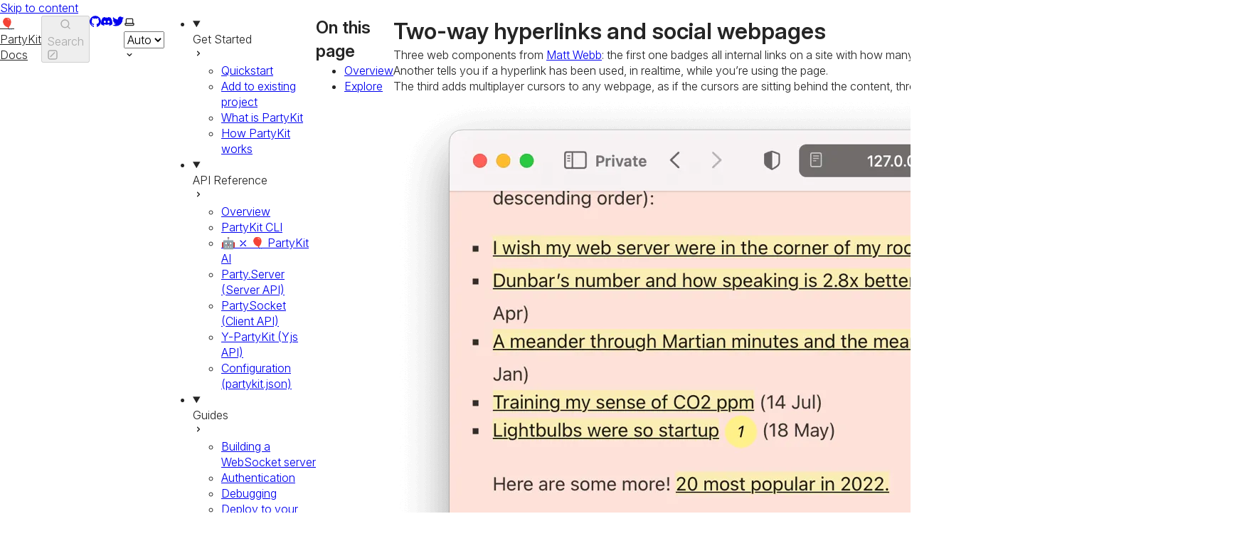

--- FILE ---
content_type: text/html; charset=utf-8
request_url: https://docs.partykit.io/examples/app-examples/two-way-hyperlinks-and-social-webpages/
body_size: 6930
content:
<!DOCTYPE html><html lang="en" dir="ltr" data-has-toc data-has-sidebar data-theme="dark" class="astro-qvmg4f2q"> <head><meta charset="utf-8"/><meta name="viewport" content="width=device-width, initial-scale=1"/><title>Two-way hyperlinks and social webpages | 🎈 PartyKit Docs</title><link rel="canonical" href="https://docs.partykit.io/examples/app-examples/two-way-hyperlinks-and-social-webpages/"/><link rel="sitemap" href="/sitemap-index.xml"/><script>window.va = window.va || function () { (window.vaq = window.vaq || []).push(arguments); };</script><script src="/_vercel/insights/script.js" defer></script><link rel="shortcut icon" href="/favicon.svg" type="image/svg+xml"/><meta name="generator" content="Astro v4.16.18"/><meta name="generator" content="Starlight v0.17.4"/><meta property="og:title" content="Two-way hyperlinks and social webpages"/><meta property="og:type" content="article"/><meta property="og:url" content="https://docs.partykit.io/examples/app-examples/two-way-hyperlinks-and-social-webpages/"/><meta property="og:locale" content="en"/><meta property="og:description" content="Three web components for marking users' presence on pages and links"/><meta property="og:site_name" content="🎈 PartyKit Docs"/><meta name="twitter:card" content="summary_large_image"/><meta name="twitter:title" content="Two-way hyperlinks and social webpages"/><meta name="twitter:description" content="Three web components for marking users' presence on pages and links"/><meta name="twitter:image" content="https://og.partykit.io/api/og?site=PartyKit+Docs&title=Two-way+hyperlinks+and+social+webpages&description=Three+web+components+for+marking+users%27+presence+on+pages+and+links"/><meta name="og:image" content="https://og.partykit.io/api/og?site=PartyKit+Docs&title=Two-way+hyperlinks+and+social+webpages&description=Three+web+components+for+marking+users%27+presence+on+pages+and+links"/><meta name="description" content="Three web components for marking users' presence on pages and links"/><meta name="twitter:site" content="/partykit_io"/><script>
	window.StarlightThemeProvider = (() => {
		const storedTheme =
			typeof localStorage !== 'undefined' && localStorage.getItem('starlight-theme');
		const theme =
			storedTheme ||
			(window.matchMedia('(prefers-color-scheme: light)').matches ? 'light' : 'dark');
		document.documentElement.dataset.theme = theme === 'light' ? 'light' : 'dark';
		return {
			updatePickers(theme = storedTheme || 'auto') {
				document.querySelectorAll('starlight-theme-select').forEach((picker) => {
					const select = picker.querySelector('select');
					if (select) select.value = theme;
					/** @type {HTMLTemplateElement | null} */
					const tmpl = document.querySelector(`#theme-icons`);
					const newIcon = tmpl && tmpl.content.querySelector('.' + theme);
					if (newIcon) {
						const oldIcon = picker.querySelector('svg.label-icon');
						if (oldIcon) {
							oldIcon.replaceChildren(...newIcon.cloneNode(true).childNodes);
						}
					}
				});
			},
		};
	})();
</script><template id="theme-icons"><svg aria-hidden="true" class="light astro-vikp3yof" width="16" height="16" viewBox="0 0 24 24" fill="currentColor" style="--sl-icon-size: 1em;"><path d="M5 12a1 1 0 0 0-1-1H3a1 1 0 0 0 0 2h1a1 1 0 0 0 1-1Zm.64 5-.71.71a1 1 0 0 0 0 1.41 1 1 0 0 0 1.41 0l.71-.71A1 1 0 0 0 5.64 17ZM12 5a1 1 0 0 0 1-1V3a1 1 0 0 0-2 0v1a1 1 0 0 0 1 1Zm5.66 2.34a1 1 0 0 0 .7-.29l.71-.71a1 1 0 1 0-1.41-1.41l-.66.71a1 1 0 0 0 0 1.41 1 1 0 0 0 .66.29Zm-12-.29a1 1 0 0 0 1.41 0 1 1 0 0 0 0-1.41l-.71-.71a1.004 1.004 0 1 0-1.43 1.41l.73.71ZM21 11h-1a1 1 0 0 0 0 2h1a1 1 0 0 0 0-2Zm-2.64 6A1 1 0 0 0 17 18.36l.71.71a1 1 0 0 0 1.41 0 1 1 0 0 0 0-1.41l-.76-.66ZM12 6.5a5.5 5.5 0 1 0 5.5 5.5A5.51 5.51 0 0 0 12 6.5Zm0 9a3.5 3.5 0 1 1 0-7 3.5 3.5 0 0 1 0 7Zm0 3.5a1 1 0 0 0-1 1v1a1 1 0 0 0 2 0v-1a1 1 0 0 0-1-1Z"/></svg> <svg aria-hidden="true" class="dark astro-vikp3yof" width="16" height="16" viewBox="0 0 24 24" fill="currentColor" style="--sl-icon-size: 1em;"><path d="M21.64 13a1 1 0 0 0-1.05-.14 8.049 8.049 0 0 1-3.37.73 8.15 8.15 0 0 1-8.14-8.1 8.59 8.59 0 0 1 .25-2A1 1 0 0 0 8 2.36a10.14 10.14 0 1 0 14 11.69 1 1 0 0 0-.36-1.05Zm-9.5 6.69A8.14 8.14 0 0 1 7.08 5.22v.27a10.15 10.15 0 0 0 10.14 10.14 9.784 9.784 0 0 0 2.1-.22 8.11 8.11 0 0 1-7.18 4.32v-.04Z"/></svg> <svg aria-hidden="true" class="auto astro-vikp3yof" width="16" height="16" viewBox="0 0 24 24" fill="currentColor" style="--sl-icon-size: 1em;"><path d="M21 14h-1V7a3 3 0 0 0-3-3H7a3 3 0 0 0-3 3v7H3a1 1 0 0 0-1 1v2a3 3 0 0 0 3 3h14a3 3 0 0 0 3-3v-2a1 1 0 0 0-1-1ZM6 7a1 1 0 0 1 1-1h10a1 1 0 0 1 1 1v7H6V7Zm14 10a1 1 0 0 1-1 1H5a1 1 0 0 1-1-1v-1h16v1Z"/></svg> </template><link rel="stylesheet" href="/_astro/index.njZxwsA6.css">
<style>svg:where(.astro-vikp3yof){color:var(--sl-icon-color);font-size:var(--sl-icon-size, 1em);width:1em;height:1em}
</style><script type="module" src="/_astro/hoisted.CxJuEq3L.js"></script>
<script type="module" src="/_astro/page.7qqag-5g.js"></script></head> <body class="astro-qvmg4f2q"> <a href="#_top" class="astro-xcdnmtto">Skip to content</a>  <div class="page sl-flex astro-wktdm6c7"> <header class="header astro-wktdm6c7"><div class="header sl-flex astro-ljkhemwq"> <div class="title-wrapper sl-flex astro-ljkhemwq"> <a href="/" class="site-title sl-flex astro-dnphsa2p">  <span class="astro-dnphsa2p"> 🎈 PartyKit Docs </span> </a>  </div> <div class="sl-flex astro-ljkhemwq"> <site-search data-translations="{&#34;placeholder&#34;:&#34;Search&#34;}" class="astro-dc7o2bf7"> <button data-open-modal disabled class="astro-dc7o2bf7">  <svg aria-label="Search" class="astro-dc7o2bf7 astro-vikp3yof" width="16" height="16" viewBox="0 0 24 24" fill="currentColor" style="--sl-icon-size: 1em;"><path d="M21.71 20.29 18 16.61A9 9 0 1 0 16.61 18l3.68 3.68a.999.999 0 0 0 1.42 0 1 1 0 0 0 0-1.39ZM11 18a7 7 0 1 1 0-14 7 7 0 0 1 0 14Z"/></svg>  <span class="sl-hidden md:sl-block astro-dc7o2bf7" aria-hidden="true">Search</span> <svg aria-label="(Press / to Search)" class="sl-hidden md:sl-block astro-dc7o2bf7 astro-vikp3yof" width="16" height="16" viewBox="0 0 24 24" fill="currentColor" style="--sl-icon-size: 1em;"><path d="M17 2H7a5 5 0 0 0-5 5v10a5 5 0 0 0 5 5h10a5 5 0 0 0 5-5V7a5 5 0 0 0-5-5Zm3 15a3 3 0 0 1-3 3H7a3 3 0 0 1-3-3V7a3 3 0 0 1 3-3h10a3 3 0 0 1 3 3v10Z"/><path d="M15.293 6.707a1 1 0 1 1 1.414 1.414l-8.485 8.486a1 1 0 0 1-1.414-1.415l8.485-8.485Z"/></svg>  </button> <dialog style="padding:0" aria-label="Search" class="astro-dc7o2bf7"> <div class="dialog-frame sl-flex astro-dc7o2bf7">  <button data-close-modal class="sl-flex md:sl-hidden astro-dc7o2bf7"> Cancel </button> <div class="search-container astro-dc7o2bf7"> <div id="starlight__search" class="astro-dc7o2bf7"></div> </div> </div> </dialog> </site-search>    </div> <div class="sl-hidden md:sl-flex right-group astro-ljkhemwq"> <div class="sl-flex social-icons astro-ljkhemwq"> <a href="https://github.com/partykit/partykit" rel="me" class="sl-flex astro-dte75iyl"><span class="sr-only astro-dte75iyl">GitHub</span><svg aria-hidden="true" class="astro-dte75iyl astro-vikp3yof" width="16" height="16" viewBox="0 0 24 24" fill="currentColor" style="--sl-icon-size: 1em;"><path d="M12 .3a12 12 0 0 0-3.8 23.38c.6.12.83-.26.83-.57L9 21.07c-3.34.72-4.04-1.61-4.04-1.61-.55-1.39-1.34-1.76-1.34-1.76-1.08-.74.09-.73.09-.73 1.2.09 1.83 1.24 1.83 1.24 1.08 1.83 2.81 1.3 3.5 1 .1-.78.42-1.31.76-1.61-2.67-.3-5.47-1.33-5.47-5.93 0-1.31.47-2.38 1.24-3.22-.14-.3-.54-1.52.1-3.18 0 0 1-.32 3.3 1.23a11.5 11.5 0 0 1 6 0c2.28-1.55 3.29-1.23 3.29-1.23.64 1.66.24 2.88.12 3.18a4.65 4.65 0 0 1 1.23 3.22c0 4.61-2.8 5.63-5.48 5.92.42.36.81 1.1.81 2.22l-.01 3.29c0 .31.2.69.82.57A12 12 0 0 0 12 .3Z"/></svg> </a><a href="https://discord.gg/KDZb7J4uxJ" rel="me" class="sl-flex astro-dte75iyl"><span class="sr-only astro-dte75iyl">Discord</span><svg aria-hidden="true" class="astro-dte75iyl astro-vikp3yof" width="16" height="16" viewBox="0 0 24 24" fill="currentColor" style="--sl-icon-size: 1em;"><path d="M20.32 4.37a19.8 19.8 0 0 0-4.93-1.51 13.78 13.78 0 0 0-.64 1.28 18.27 18.27 0 0 0-5.5 0 12.64 12.64 0 0 0-.64-1.28h-.05A19.74 19.74 0 0 0 3.64 4.4 20.26 20.26 0 0 0 .11 18.09l.02.02a19.9 19.9 0 0 0 6.04 3.03l.04-.02a14.24 14.24 0 0 0 1.23-2.03.08.08 0 0 0-.05-.07 13.1 13.1 0 0 1-1.9-.92.08.08 0 0 1 .02-.1 10.2 10.2 0 0 0 .41-.31h.04a14.2 14.2 0 0 0 12.1 0l.04.01a9.63 9.63 0 0 0 .4.32.08.08 0 0 1-.03.1 12.29 12.29 0 0 1-1.9.91.08.08 0 0 0-.02.1 15.97 15.97 0 0 0 1.27 2.01h.04a19.84 19.84 0 0 0 6.03-3.05v-.03a20.12 20.12 0 0 0-3.57-13.69ZM8.02 15.33c-1.18 0-2.16-1.08-2.16-2.42 0-1.33.96-2.42 2.16-2.42 1.21 0 2.18 1.1 2.16 2.42 0 1.34-.96 2.42-2.16 2.42Zm7.97 0c-1.18 0-2.15-1.08-2.15-2.42 0-1.33.95-2.42 2.15-2.42 1.22 0 2.18 1.1 2.16 2.42 0 1.34-.94 2.42-2.16 2.42Z"/></svg> </a><a href="https://twitter.com/partykit_io" rel="me" class="sl-flex astro-dte75iyl"><span class="sr-only astro-dte75iyl">Twitter</span><svg aria-hidden="true" class="astro-dte75iyl astro-vikp3yof" width="16" height="16" viewBox="0 0 24 24" fill="currentColor" style="--sl-icon-size: 1em;"><path d="M24 4.4a10 10 0 0 1-2.83.78 5.05 5.05 0 0 0 2.17-2.79 9.7 9.7 0 0 1-3.13 1.23 4.89 4.89 0 0 0-5.94-1.03 5 5 0 0 0-2.17 2.38 5.15 5.15 0 0 0-.3 3.25c-1.95-.1-3.86-.63-5.61-1.53a14.04 14.04 0 0 1-4.52-3.74 5.2 5.2 0 0 0-.09 4.91c.39.74.94 1.35 1.61 1.82a4.77 4.77 0 0 1-2.23-.63v.06c0 1.16.4 2.29 1.12 3.18a4.9 4.9 0 0 0 2.84 1.74c-.73.22-1.5.26-2.24.12a4.89 4.89 0 0 0 4.59 3.49A9.78 9.78 0 0 1 0 19.73 13.65 13.65 0 0 0 7.55 22a13.63 13.63 0 0 0 9.96-4.16A14.26 14.26 0 0 0 21.6 7.65V7c.94-.72 1.75-1.6 2.4-2.6Z"/></svg> </a> </div> <starlight-theme-select>  <label style="--sl-select-width: 6.25em" class="astro-zjohngt6"> <span class="sr-only astro-zjohngt6">Select theme</span> <svg aria-hidden="true" class="icon label-icon astro-zjohngt6 astro-vikp3yof" width="16" height="16" viewBox="0 0 24 24" fill="currentColor" style="--sl-icon-size: 1em;"><path d="M21 14h-1V7a3 3 0 0 0-3-3H7a3 3 0 0 0-3 3v7H3a1 1 0 0 0-1 1v2a3 3 0 0 0 3 3h14a3 3 0 0 0 3-3v-2a1 1 0 0 0-1-1ZM6 7a1 1 0 0 1 1-1h10a1 1 0 0 1 1 1v7H6V7Zm14 10a1 1 0 0 1-1 1H5a1 1 0 0 1-1-1v-1h16v1Z"/></svg>  <select value="auto" class="astro-zjohngt6"> <option value="dark" class="astro-zjohngt6">Dark</option><option value="light" class="astro-zjohngt6">Light</option><option value="auto" selected class="astro-zjohngt6">Auto</option> </select> <svg aria-hidden="true" class="icon caret astro-zjohngt6 astro-vikp3yof" width="16" height="16" viewBox="0 0 24 24" fill="currentColor" style="--sl-icon-size: 1em;"><path d="M17 9.17a1 1 0 0 0-1.41 0L12 12.71 8.46 9.17a1 1 0 1 0-1.41 1.42l4.24 4.24a1.002 1.002 0 0 0 1.42 0L17 10.59a1.002 1.002 0 0 0 0-1.42Z"/></svg>  </label>  </starlight-theme-select>  <script>
	StarlightThemeProvider.updatePickers();
</script>   </div> </div> </header> <nav class="sidebar astro-wktdm6c7" aria-label="Main"> <starlight-menu-button class="astro-w6fp3g6l"> <button aria-expanded="false" aria-label="Menu" aria-controls="starlight__sidebar" class="sl-flex md:sl-hidden astro-w6fp3g6l"> <svg aria-hidden="true" class="astro-w6fp3g6l astro-vikp3yof" width="16" height="16" viewBox="0 0 24 24" fill="currentColor" style="--sl-icon-size: 1em;"><path d="M3 8h18a1 1 0 1 0 0-2H3a1 1 0 0 0 0 2Zm18 8H3a1 1 0 0 0 0 2h18a1 1 0 0 0 0-2Zm0-5H3a1 1 0 0 0 0 2h18a1 1 0 0 0 0-2Z"/></svg>  </button> </starlight-menu-button>    <div id="starlight__sidebar" class="sidebar-pane astro-wktdm6c7"> <div class="sidebar-content sl-flex astro-wktdm6c7"> <ul class="top-level astro-vzzlr4hc"> <li class="astro-vzzlr4hc"> <details open class="astro-vzzlr4hc"> <summary class="astro-vzzlr4hc"> <div class="group-label astro-vzzlr4hc"> <span class="large astro-vzzlr4hc">Get Started</span>  </div> <svg aria-hidden="true" class="caret astro-vzzlr4hc astro-vikp3yof" width="16" height="16" viewBox="0 0 24 24" fill="currentColor" style="--sl-icon-size: 1.25rem;"><path d="m14.83 11.29-4.24-4.24a1 1 0 1 0-1.42 1.41L12.71 12l-3.54 3.54a1 1 0 0 0 0 1.41 1 1 0 0 0 .71.29 1 1 0 0 0 .71-.29l4.24-4.24a1.002 1.002 0 0 0 0-1.42Z"/></svg>  </summary> <ul class="astro-vzzlr4hc"> <li class="astro-vzzlr4hc"> <a href="/quickstart/" class="astro-vzzlr4hc"> <span class="astro-vzzlr4hc">Quickstart</span>  </a> </li><li class="astro-vzzlr4hc"> <a href="/add-to-existing-project/" class="astro-vzzlr4hc"> <span class="astro-vzzlr4hc">Add to existing project</span>  </a> </li><li class="astro-vzzlr4hc"> <a href="/" class="astro-vzzlr4hc"> <span class="astro-vzzlr4hc">What is PartyKit</span>  </a> </li><li class="astro-vzzlr4hc"> <a href="/how-partykit-works/" class="astro-vzzlr4hc"> <span class="astro-vzzlr4hc">How PartyKit works</span>  </a> </li> </ul>  </details> </li><li class="astro-vzzlr4hc"> <details open class="astro-vzzlr4hc"> <summary class="astro-vzzlr4hc"> <div class="group-label astro-vzzlr4hc"> <span class="large astro-vzzlr4hc">API Reference</span>  </div> <svg aria-hidden="true" class="caret astro-vzzlr4hc astro-vikp3yof" width="16" height="16" viewBox="0 0 24 24" fill="currentColor" style="--sl-icon-size: 1.25rem;"><path d="m14.83 11.29-4.24-4.24a1 1 0 1 0-1.42 1.41L12.71 12l-3.54 3.54a1 1 0 0 0 0 1.41 1 1 0 0 0 .71.29 1 1 0 0 0 .71-.29l4.24-4.24a1.002 1.002 0 0 0 0-1.42Z"/></svg>  </summary> <ul class="astro-vzzlr4hc"> <li class="astro-vzzlr4hc"> <a href="/reference/" class="astro-vzzlr4hc"> <span class="astro-vzzlr4hc">Overview</span>  </a> </li><li class="astro-vzzlr4hc"> <a href="/reference/partykit-cli/" class="astro-vzzlr4hc"> <span class="astro-vzzlr4hc">PartyKit CLI</span>  </a> </li><li class="astro-vzzlr4hc"> <a href="/reference/partykit-ai/" class="astro-vzzlr4hc"> <span class="astro-vzzlr4hc">🤖 ⤫ 🎈 PartyKit AI</span>  </a> </li><li class="astro-vzzlr4hc"> <a href="/reference/partyserver-api/" class="astro-vzzlr4hc"> <span class="astro-vzzlr4hc">Party.Server (Server API)</span>  </a> </li><li class="astro-vzzlr4hc"> <a href="/reference/partysocket-api/" class="astro-vzzlr4hc"> <span class="astro-vzzlr4hc">PartySocket (Client API)</span>  </a> </li><li class="astro-vzzlr4hc"> <a href="/reference/y-partykit-api/" class="astro-vzzlr4hc"> <span class="astro-vzzlr4hc">Y-PartyKit (Yjs API)</span>  </a> </li><li class="astro-vzzlr4hc"> <a href="/reference/partykit-configuration/" class="astro-vzzlr4hc"> <span class="astro-vzzlr4hc">Configuration (partykit.json)</span>  </a> </li> </ul>  </details> </li><li class="astro-vzzlr4hc"> <details open class="astro-vzzlr4hc"> <summary class="astro-vzzlr4hc"> <div class="group-label astro-vzzlr4hc"> <span class="large astro-vzzlr4hc">Guides</span>  </div> <svg aria-hidden="true" class="caret astro-vzzlr4hc astro-vikp3yof" width="16" height="16" viewBox="0 0 24 24" fill="currentColor" style="--sl-icon-size: 1.25rem;"><path d="m14.83 11.29-4.24-4.24a1 1 0 1 0-1.42 1.41L12.71 12l-3.54 3.54a1 1 0 0 0 0 1.41 1 1 0 0 0 .71.29 1 1 0 0 0 .71-.29l4.24-4.24a1.002 1.002 0 0 0 0-1.42Z"/></svg>  </summary> <ul class="astro-vzzlr4hc"> <li class="astro-vzzlr4hc"> <a href="/guides/" class="astro-vzzlr4hc"> <span class="astro-vzzlr4hc">Building a WebSocket server</span>  </a> </li><li class="astro-vzzlr4hc"> <a href="/guides/authentication/" class="astro-vzzlr4hc"> <span class="astro-vzzlr4hc">Authentication</span>  </a> </li><li class="astro-vzzlr4hc"> <a href="/guides/debugging/" class="astro-vzzlr4hc"> <span class="astro-vzzlr4hc">Debugging</span>  </a> </li><li class="astro-vzzlr4hc"> <a href="/guides/deploy-to-cloudflare/" class="astro-vzzlr4hc"> <span class="astro-vzzlr4hc">Deploy to your own Cloudflare account</span>  </a> </li><li class="astro-vzzlr4hc"> <a href="/guides/deploying-your-partykit-server/" class="astro-vzzlr4hc"> <span class="astro-vzzlr4hc">Deploying a PartyKit server</span>  </a> </li><li class="astro-vzzlr4hc"> <a href="/guides/handling-binary-messages/" class="astro-vzzlr4hc"> <span class="astro-vzzlr4hc">Handling binary messages</span>  </a> </li><li class="astro-vzzlr4hc"> <a href="/guides/managing-environment-variables/" class="astro-vzzlr4hc"> <span class="astro-vzzlr4hc">Managing env variables</span>  </a> </li><li class="astro-vzzlr4hc"> <a href="/guides/persisting-state-into-storage/" class="astro-vzzlr4hc"> <span class="astro-vzzlr4hc">Persisting state into storage</span>  </a> </li><li class="astro-vzzlr4hc"> <a href="/guides/preview-environments/" class="astro-vzzlr4hc"> <span class="astro-vzzlr4hc">Preview Environments</span>  </a> </li><li class="astro-vzzlr4hc"> <a href="/guides/rate-limiting-messages/" class="astro-vzzlr4hc"> <span class="astro-vzzlr4hc">Rate limiting messages</span>  </a> </li><li class="astro-vzzlr4hc"> <a href="/guides/responding-to-http-requests/" class="astro-vzzlr4hc"> <span class="astro-vzzlr4hc">Responding to HTTP requests</span>  </a> </li><li class="astro-vzzlr4hc"> <a href="/guides/scaling-partykit-servers-with-hibernation/" class="astro-vzzlr4hc"> <span class="astro-vzzlr4hc">Scaling PartyKit servers with Hibernation</span>  </a> </li><li class="astro-vzzlr4hc"> <a href="/guides/scheduling-tasks-with-alarms/" class="astro-vzzlr4hc"> <span class="astro-vzzlr4hc">Scheduling tasks with Alarms</span>  </a> </li><li class="astro-vzzlr4hc"> <a href="/guides/serving-static-assets/" class="astro-vzzlr4hc"> <span class="astro-vzzlr4hc">Serving static assets</span>  </a> </li><li class="astro-vzzlr4hc"> <a href="/guides/setting-up-ci-cd-with-github-actions/" class="astro-vzzlr4hc"> <span class="astro-vzzlr4hc">Setting up CI/CD with Github Actions</span>  </a> </li><li class="astro-vzzlr4hc"> <a href="/guides/using-multiple-parties-per-project/" class="astro-vzzlr4hc"> <span class="astro-vzzlr4hc">Using multiple parties per project</span>  </a> </li><li class="astro-vzzlr4hc"> <a href="/guides/validating-client-inputs/" class="astro-vzzlr4hc"> <span class="astro-vzzlr4hc">Validating client inputs</span>  </a> </li> </ul>  </details> </li><li class="astro-vzzlr4hc"> <details open class="astro-vzzlr4hc"> <summary class="astro-vzzlr4hc"> <div class="group-label astro-vzzlr4hc"> <span class="large astro-vzzlr4hc">Examples</span>  </div> <svg aria-hidden="true" class="caret astro-vzzlr4hc astro-vikp3yof" width="16" height="16" viewBox="0 0 24 24" fill="currentColor" style="--sl-icon-size: 1.25rem;"><path d="m14.83 11.29-4.24-4.24a1 1 0 1 0-1.42 1.41L12.71 12l-3.54 3.54a1 1 0 0 0 0 1.41 1 1 0 0 0 .71.29 1 1 0 0 0 .71-.29l4.24-4.24a1.002 1.002 0 0 0 0-1.42Z"/></svg>  </summary> <ul class="astro-vzzlr4hc"> <li class="astro-vzzlr4hc"> <a href="/examples/" class="astro-vzzlr4hc"> <span class="astro-vzzlr4hc">All PartyKit Examples</span>  </a> </li><li class="astro-vzzlr4hc"> <details open class="astro-vzzlr4hc"> <summary class="astro-vzzlr4hc"> <div class="group-label astro-vzzlr4hc"> <span class="large astro-vzzlr4hc">App examples</span>  </div> <svg aria-hidden="true" class="caret astro-vzzlr4hc astro-vikp3yof" width="16" height="16" viewBox="0 0 24 24" fill="currentColor" style="--sl-icon-size: 1.25rem;"><path d="m14.83 11.29-4.24-4.24a1 1 0 1 0-1.42 1.41L12.71 12l-3.54 3.54a1 1 0 0 0 0 1.41 1 1 0 0 0 .71.29 1 1 0 0 0 .71-.29l4.24-4.24a1.002 1.002 0 0 0 0-1.42Z"/></svg>  </summary> <ul class="astro-vzzlr4hc"> <li class="astro-vzzlr4hc"> <a href="/examples/app-examples/active-user-avatars/" class="astro-vzzlr4hc"> <span class="astro-vzzlr4hc">Active user avatars</span>  </a> </li><li class="astro-vzzlr4hc"> <a href="/examples/app-examples/chat-app-with-ai-and-auth/" class="astro-vzzlr4hc"> <span class="astro-vzzlr4hc">Chat app with user avatars, AI agents, and auth (Next.js)</span>  </a> </li><li class="astro-vzzlr4hc"> <a href="/examples/app-examples/connection-counter/" class="astro-vzzlr4hc"> <span class="astro-vzzlr4hc">Connection Counter</span>  </a> </li><li class="astro-vzzlr4hc"> <a href="/examples/app-examples/cursors-with-country-flags/" class="astro-vzzlr4hc"> <span class="astro-vzzlr4hc">Cursors with country flags</span>  </a> </li><li class="astro-vzzlr4hc"> <a href="/examples/app-examples/falling-sand-game-three-js/" class="astro-vzzlr4hc"> <span class="astro-vzzlr4hc">Falling sand game (three.js)</span>  </a> </li><li class="astro-vzzlr4hc"> <a href="/examples/app-examples/live-polls-app/" class="astro-vzzlr4hc"> <span class="astro-vzzlr4hc">Live polls (a Next.js app)</span>  </a> </li><li class="astro-vzzlr4hc"> <a href="/examples/app-examples/live-polls-web-component/" class="astro-vzzlr4hc"> <span class="astro-vzzlr4hc">Live polls (web component)</span>  </a> </li><li class="astro-vzzlr4hc"> <a href="/examples/app-examples/mosaic-realtime-game/" class="astro-vzzlr4hc"> <span class="astro-vzzlr4hc">Mosaic - collaborative game</span>  </a> </li><li class="astro-vzzlr4hc"> <a href="/examples/app-examples/multiplayer-ai-chat-rooms/" class="astro-vzzlr4hc"> <span class="astro-vzzlr4hc">Multiplayer AI chat rooms</span>  </a> </li><li class="astro-vzzlr4hc"> <a href="/examples/app-examples/multiplayer-text-editor/" class="astro-vzzlr4hc"> <span class="astro-vzzlr4hc">Multiplayer text editor</span>  </a> </li><li class="astro-vzzlr4hc"> <a href="/examples/app-examples/realtime-reaction-counter/" class="astro-vzzlr4hc"> <span class="astro-vzzlr4hc">Realtime reaction counter</span>  </a> </li><li class="astro-vzzlr4hc"> <a href="/examples/app-examples/the-namib-desert-watering-hole-livestream/" class="astro-vzzlr4hc"> <span class="astro-vzzlr4hc">The Namib Desert watering hole livestream</span>  </a> </li><li class="astro-vzzlr4hc"> <a href="/examples/app-examples/two-way-hyperlinks-and-social-webpages/" aria-current="page" class="astro-vzzlr4hc"> <span class="astro-vzzlr4hc">Two-way hyperlinks and social webpages</span>  </a> </li><li class="astro-vzzlr4hc"> <a href="/examples/app-examples/youtube-watch-party/" class="astro-vzzlr4hc"> <span class="astro-vzzlr4hc">YouTube watch party</span>  </a> </li> </ul>  </details> </li><li class="astro-vzzlr4hc"> <details class="astro-vzzlr4hc"> <summary class="astro-vzzlr4hc"> <div class="group-label astro-vzzlr4hc"> <span class="large astro-vzzlr4hc">Starter kits</span>  </div> <svg aria-hidden="true" class="caret astro-vzzlr4hc astro-vikp3yof" width="16" height="16" viewBox="0 0 24 24" fill="currentColor" style="--sl-icon-size: 1.25rem;"><path d="m14.83 11.29-4.24-4.24a1 1 0 1 0-1.42 1.41L12.71 12l-3.54 3.54a1 1 0 0 0 0 1.41 1 1 0 0 0 .71.29 1 1 0 0 0 .71-.29l4.24-4.24a1.002 1.002 0 0 0 0-1.42Z"/></svg>  </summary> <ul class="astro-vzzlr4hc"> <li class="astro-vzzlr4hc"> <a href="/examples/starter-kits/game-starter-nextjs-redux/" class="astro-vzzlr4hc"> <span class="astro-vzzlr4hc">Game starter (Next.js + Redux)</span>  </a> </li><li class="astro-vzzlr4hc"> <a href="/examples/starter-kits/remix-starter/" class="astro-vzzlr4hc"> <span class="astro-vzzlr4hc">Remix starter</span>  </a> </li><li class="astro-vzzlr4hc"> <a href="/examples/starter-kits/replicache-starter/" class="astro-vzzlr4hc"> <span class="astro-vzzlr4hc">Replicache starter</span>  </a> </li><li class="astro-vzzlr4hc"> <a href="/examples/starter-kits/tinybase-starter/" class="astro-vzzlr4hc"> <span class="astro-vzzlr4hc">TinyBase starter</span>  </a> </li> </ul>  </details> </li> </ul>  </details> </li><li class="astro-vzzlr4hc"> <details class="astro-vzzlr4hc"> <summary class="astro-vzzlr4hc"> <div class="group-label astro-vzzlr4hc"> <span class="large astro-vzzlr4hc">Tutorials</span>  </div> <svg aria-hidden="true" class="caret astro-vzzlr4hc astro-vikp3yof" width="16" height="16" viewBox="0 0 24 24" fill="currentColor" style="--sl-icon-size: 1.25rem;"><path d="m14.83 11.29-4.24-4.24a1 1 0 1 0-1.42 1.41L12.71 12l-3.54 3.54a1 1 0 0 0 0 1.41 1 1 0 0 0 .71.29 1 1 0 0 0 .71-.29l4.24-4.24a1.002 1.002 0 0 0 0-1.42Z"/></svg>  </summary> <ul class="astro-vzzlr4hc"> <li class="astro-vzzlr4hc"> <details class="astro-vzzlr4hc"> <summary class="astro-vzzlr4hc"> <div class="group-label astro-vzzlr4hc"> <span class="large astro-vzzlr4hc">Add PartyKit to a Next.js app</span>  </div> <svg aria-hidden="true" class="caret astro-vzzlr4hc astro-vikp3yof" width="16" height="16" viewBox="0 0 24 24" fill="currentColor" style="--sl-icon-size: 1.25rem;"><path d="m14.83 11.29-4.24-4.24a1 1 0 1 0-1.42 1.41L12.71 12l-3.54 3.54a1 1 0 0 0 0 1.41 1 1 0 0 0 .71.29 1 1 0 0 0 .71-.29l4.24-4.24a1.002 1.002 0 0 0 0-1.42Z"/></svg>  </summary> <ul class="astro-vzzlr4hc"> <li class="astro-vzzlr4hc"> <a href="/tutorials/add-partykit-to-a-nextjs-app/" class="astro-vzzlr4hc"> <span class="astro-vzzlr4hc">1. What you will build</span>  </a> </li><li class="astro-vzzlr4hc"> <a href="/tutorials/add-partykit-to-a-nextjs-app/2-set-up-server/" class="astro-vzzlr4hc"> <span class="astro-vzzlr4hc">2. Set up PartyKit server</span>  </a> </li><li class="astro-vzzlr4hc"> <a href="/tutorials/add-partykit-to-a-nextjs-app/3-hook-up-data-to-the-server/" class="astro-vzzlr4hc"> <span class="astro-vzzlr4hc">3. Hook up data to the server</span>  </a> </li><li class="astro-vzzlr4hc"> <a href="/tutorials/add-partykit-to-a-nextjs-app/4-add-websockets/" class="astro-vzzlr4hc"> <span class="astro-vzzlr4hc">4. Add WebSockets</span>  </a> </li><li class="astro-vzzlr4hc"> <a href="/tutorials/add-partykit-to-a-nextjs-app/5-broadcast-the-change/" class="astro-vzzlr4hc"> <span class="astro-vzzlr4hc">5. Broadcast the change</span>  </a> </li><li class="astro-vzzlr4hc"> <a href="/tutorials/add-partykit-to-a-nextjs-app/6-add-storage/" class="astro-vzzlr4hc"> <span class="astro-vzzlr4hc">6. Add storage</span>  </a> </li><li class="astro-vzzlr4hc"> <a href="/tutorials/add-partykit-to-a-nextjs-app/7-deploy-your-app/" class="astro-vzzlr4hc"> <span class="astro-vzzlr4hc">7. Deploy your poll app</span>  </a> </li> </ul>  </details> </li> </ul>  </details> </li><li class="astro-vzzlr4hc"> <a href="/glossary" class="large astro-vzzlr4hc"> <span class="astro-vzzlr4hc">Glossary</span>  </a> </li><li class="astro-vzzlr4hc"> <a href="/enterprise" class="large astro-vzzlr4hc"> <span class="astro-vzzlr4hc">Enterprise</span>  </a> </li> </ul>  <div class="md:sl-hidden"> <div class="mobile-preferences sl-flex astro-vgmmcy3e"> <div class="sl-flex social-icons astro-vgmmcy3e"> <a href="https://github.com/partykit/partykit" rel="me" class="sl-flex astro-dte75iyl"><span class="sr-only astro-dte75iyl">GitHub</span><svg aria-hidden="true" class="astro-dte75iyl astro-vikp3yof" width="16" height="16" viewBox="0 0 24 24" fill="currentColor" style="--sl-icon-size: 1em;"><path d="M12 .3a12 12 0 0 0-3.8 23.38c.6.12.83-.26.83-.57L9 21.07c-3.34.72-4.04-1.61-4.04-1.61-.55-1.39-1.34-1.76-1.34-1.76-1.08-.74.09-.73.09-.73 1.2.09 1.83 1.24 1.83 1.24 1.08 1.83 2.81 1.3 3.5 1 .1-.78.42-1.31.76-1.61-2.67-.3-5.47-1.33-5.47-5.93 0-1.31.47-2.38 1.24-3.22-.14-.3-.54-1.52.1-3.18 0 0 1-.32 3.3 1.23a11.5 11.5 0 0 1 6 0c2.28-1.55 3.29-1.23 3.29-1.23.64 1.66.24 2.88.12 3.18a4.65 4.65 0 0 1 1.23 3.22c0 4.61-2.8 5.63-5.48 5.92.42.36.81 1.1.81 2.22l-.01 3.29c0 .31.2.69.82.57A12 12 0 0 0 12 .3Z"/></svg> </a><a href="https://discord.gg/KDZb7J4uxJ" rel="me" class="sl-flex astro-dte75iyl"><span class="sr-only astro-dte75iyl">Discord</span><svg aria-hidden="true" class="astro-dte75iyl astro-vikp3yof" width="16" height="16" viewBox="0 0 24 24" fill="currentColor" style="--sl-icon-size: 1em;"><path d="M20.32 4.37a19.8 19.8 0 0 0-4.93-1.51 13.78 13.78 0 0 0-.64 1.28 18.27 18.27 0 0 0-5.5 0 12.64 12.64 0 0 0-.64-1.28h-.05A19.74 19.74 0 0 0 3.64 4.4 20.26 20.26 0 0 0 .11 18.09l.02.02a19.9 19.9 0 0 0 6.04 3.03l.04-.02a14.24 14.24 0 0 0 1.23-2.03.08.08 0 0 0-.05-.07 13.1 13.1 0 0 1-1.9-.92.08.08 0 0 1 .02-.1 10.2 10.2 0 0 0 .41-.31h.04a14.2 14.2 0 0 0 12.1 0l.04.01a9.63 9.63 0 0 0 .4.32.08.08 0 0 1-.03.1 12.29 12.29 0 0 1-1.9.91.08.08 0 0 0-.02.1 15.97 15.97 0 0 0 1.27 2.01h.04a19.84 19.84 0 0 0 6.03-3.05v-.03a20.12 20.12 0 0 0-3.57-13.69ZM8.02 15.33c-1.18 0-2.16-1.08-2.16-2.42 0-1.33.96-2.42 2.16-2.42 1.21 0 2.18 1.1 2.16 2.42 0 1.34-.96 2.42-2.16 2.42Zm7.97 0c-1.18 0-2.15-1.08-2.15-2.42 0-1.33.95-2.42 2.15-2.42 1.22 0 2.18 1.1 2.16 2.42 0 1.34-.94 2.42-2.16 2.42Z"/></svg> </a><a href="https://twitter.com/partykit_io" rel="me" class="sl-flex astro-dte75iyl"><span class="sr-only astro-dte75iyl">Twitter</span><svg aria-hidden="true" class="astro-dte75iyl astro-vikp3yof" width="16" height="16" viewBox="0 0 24 24" fill="currentColor" style="--sl-icon-size: 1em;"><path d="M24 4.4a10 10 0 0 1-2.83.78 5.05 5.05 0 0 0 2.17-2.79 9.7 9.7 0 0 1-3.13 1.23 4.89 4.89 0 0 0-5.94-1.03 5 5 0 0 0-2.17 2.38 5.15 5.15 0 0 0-.3 3.25c-1.95-.1-3.86-.63-5.61-1.53a14.04 14.04 0 0 1-4.52-3.74 5.2 5.2 0 0 0-.09 4.91c.39.74.94 1.35 1.61 1.82a4.77 4.77 0 0 1-2.23-.63v.06c0 1.16.4 2.29 1.12 3.18a4.9 4.9 0 0 0 2.84 1.74c-.73.22-1.5.26-2.24.12a4.89 4.89 0 0 0 4.59 3.49A9.78 9.78 0 0 1 0 19.73 13.65 13.65 0 0 0 7.55 22a13.63 13.63 0 0 0 9.96-4.16A14.26 14.26 0 0 0 21.6 7.65V7c.94-.72 1.75-1.6 2.4-2.6Z"/></svg> </a> </div> <starlight-theme-select>  <label style="--sl-select-width: 6.25em" class="astro-zjohngt6"> <span class="sr-only astro-zjohngt6">Select theme</span> <svg aria-hidden="true" class="icon label-icon astro-zjohngt6 astro-vikp3yof" width="16" height="16" viewBox="0 0 24 24" fill="currentColor" style="--sl-icon-size: 1em;"><path d="M21 14h-1V7a3 3 0 0 0-3-3H7a3 3 0 0 0-3 3v7H3a1 1 0 0 0-1 1v2a3 3 0 0 0 3 3h14a3 3 0 0 0 3-3v-2a1 1 0 0 0-1-1ZM6 7a1 1 0 0 1 1-1h10a1 1 0 0 1 1 1v7H6V7Zm14 10a1 1 0 0 1-1 1H5a1 1 0 0 1-1-1v-1h16v1Z"/></svg>  <select value="auto" class="astro-zjohngt6"> <option value="dark" class="astro-zjohngt6">Dark</option><option value="light" class="astro-zjohngt6">Light</option><option value="auto" selected class="astro-zjohngt6">Auto</option> </select> <svg aria-hidden="true" class="icon caret astro-zjohngt6 astro-vikp3yof" width="16" height="16" viewBox="0 0 24 24" fill="currentColor" style="--sl-icon-size: 1em;"><path d="M17 9.17a1 1 0 0 0-1.41 0L12 12.71 8.46 9.17a1 1 0 1 0-1.41 1.42l4.24 4.24a1.002 1.002 0 0 0 1.42 0L17 10.59a1.002 1.002 0 0 0 0-1.42Z"/></svg>  </label>  </starlight-theme-select>  <script>
	StarlightThemeProvider.updatePickers();
</script>   </div>  </div> </div> </div> </nav> <div class="main-frame astro-wktdm6c7">  <div class="lg:sl-flex astro-jgj7pp2r"> <aside class="right-sidebar-container astro-jgj7pp2r"> <div class="right-sidebar astro-jgj7pp2r"> <div class="lg:sl-hidden astro-fdbcy5n4"><mobile-starlight-toc data-min-h="2" data-max-h="3" class="astro-7tbpwns6"><nav aria-labelledby="starlight__on-this-page--mobile" class="astro-7tbpwns6"><details id="starlight__mobile-toc" class="astro-7tbpwns6"><summary id="starlight__on-this-page--mobile" class="sl-flex astro-7tbpwns6"><div class="toggle sl-flex astro-7tbpwns6">On this page<svg aria-hidden="true" class="caret astro-7tbpwns6 astro-vikp3yof" width="16" height="16" viewBox="0 0 24 24" fill="currentColor" style="--sl-icon-size: 1rem;"><path d="m14.83 11.29-4.24-4.24a1 1 0 1 0-1.42 1.41L12.71 12l-3.54 3.54a1 1 0 0 0 0 1.41 1 1 0 0 0 .71.29 1 1 0 0 0 .71-.29l4.24-4.24a1.002 1.002 0 0 0 0-1.42Z"/></svg> </div><span class="display-current astro-7tbpwns6"></span></summary><div class="dropdown astro-7tbpwns6"><ul class="isMobile astro-l2qfzdob" style="--depth: 0;"> <li class="astro-l2qfzdob" style="--depth: 0;"> <a href="#_top" class="astro-l2qfzdob" style="--depth: 0;"> <span class="astro-l2qfzdob" style="--depth: 0;">Overview</span> </a>  </li><li class="astro-l2qfzdob" style="--depth: 0;"> <a href="#explore" class="astro-l2qfzdob" style="--depth: 0;"> <span class="astro-l2qfzdob" style="--depth: 0;">Explore</span> </a>  </li> </ul> </div></details></nav></mobile-starlight-toc></div><div class="right-sidebar-panel sl-hidden lg:sl-block astro-fdbcy5n4"><div class="sl-container astro-fdbcy5n4"><starlight-toc data-min-h="2" data-max-h="3"><nav aria-labelledby="starlight__on-this-page"><h2 id="starlight__on-this-page">On this page</h2><ul class="astro-l2qfzdob" style="--depth: 0;"> <li class="astro-l2qfzdob" style="--depth: 0;"> <a href="#_top" class="astro-l2qfzdob" style="--depth: 0;"> <span class="astro-l2qfzdob" style="--depth: 0;">Overview</span> </a>  </li><li class="astro-l2qfzdob" style="--depth: 0;"> <a href="#explore" class="astro-l2qfzdob" style="--depth: 0;"> <span class="astro-l2qfzdob" style="--depth: 0;">Explore</span> </a>  </li> </ul> </nav></starlight-toc></div></div> </div> </aside> <div class="main-pane astro-jgj7pp2r">  <main data-pagefind-body lang="en" dir="ltr" class="astro-qvmg4f2q">    <div class="content-panel astro-h6cpuqmb"> <div class="sl-container astro-h6cpuqmb"> <h1 id="_top" class="astro-2s4ol76m">Two-way hyperlinks and social webpages</h1>  </div> </div>  <div class="content-panel astro-h6cpuqmb"> <div class="sl-container astro-h6cpuqmb"> <div class="sl-markdown-content"> <p>Three web components from <a href="https://twitter.com/genmon">Matt Webb</a>: the first one badges all internal links on a site with how many people are present at the other end.</p>
<p>Another tells you if a hyperlink has been used, in realtime, while you’re using the page.</p>
<p>The third adds multiplayer cursors to any webpage, as if the cursors are sitting behind the content, through frosted glass.</p>
<p><img  src="/_astro/hyperlinks.CCMiYtBy_22omWz.webp" alt="hyperlinks" width="1200" height="751" loading="lazy" decoding="async"></p>
<h2 id="explore">Explore</h2>
<p>Explore this example:</p>
<ul>
<li><a href="https://github.com/partykit/sketch-disco">GitHub repository</a></li>
</ul> </div> <footer class="astro-5fa35zdt"> <div class="meta sl-flex astro-5fa35zdt"> <a href="https://github.com/partykit/partykit/tree/main/apps/docs/src/content/docs/examples/app-examples/two-way-hyperlinks-and-social-webpages.md" class="sl-flex astro-74sddy6x"><svg aria-hidden="true" class="astro-74sddy6x astro-vikp3yof" width="16" height="16" viewBox="0 0 24 24" fill="currentColor" style="--sl-icon-size: 1.2em;"><path d="M22 7.24a1 1 0 0 0-.29-.71l-4.24-4.24a1 1 0 0 0-1.1-.22 1 1 0 0 0-.32.22l-2.83 2.83L2.29 16.05a1 1 0 0 0-.29.71V21a1 1 0 0 0 1 1h4.24a1 1 0 0 0 .76-.29l10.87-10.93L21.71 8c.1-.1.17-.2.22-.33a1 1 0 0 0 0-.24v-.14l.07-.05ZM6.83 20H4v-2.83l9.93-9.93 2.83 2.83L6.83 20ZM18.17 8.66l-2.83-2.83 1.42-1.41 2.82 2.82-1.41 1.42Z"/></svg> Edit page</a> <p>Last updated: <time datetime="2025-03-26T14:33:56.000Z">Mar 26, 2025</time></p> </div> <div class="pagination-links astro-ds5aav72" dir="ltr"> <a href="/examples/app-examples/the-namib-desert-watering-hole-livestream/" rel="prev" class="astro-ds5aav72"> <svg aria-hidden="true" class="astro-ds5aav72 astro-vikp3yof" width="16" height="16" viewBox="0 0 24 24" fill="currentColor" style="--sl-icon-size: 1.5rem;"><path d="M17 11H9.41l3.3-3.29a1.004 1.004 0 1 0-1.42-1.42l-5 5a1 1 0 0 0-.21.33 1 1 0 0 0 0 .76 1 1 0 0 0 .21.33l5 5a1.002 1.002 0 0 0 1.639-.325 1 1 0 0 0-.219-1.095L9.41 13H17a1 1 0 0 0 0-2Z"/></svg>  <span class="astro-ds5aav72"> Previous <br class="astro-ds5aav72"> <span class="link-title astro-ds5aav72">The Namib Desert watering hole livestream</span> </span> </a> <a href="/examples/app-examples/youtube-watch-party/" rel="next" class="astro-ds5aav72"> <svg aria-hidden="true" class="astro-ds5aav72 astro-vikp3yof" width="16" height="16" viewBox="0 0 24 24" fill="currentColor" style="--sl-icon-size: 1.5rem;"><path d="M17.92 11.62a1.001 1.001 0 0 0-.21-.33l-5-5a1.003 1.003 0 1 0-1.42 1.42l3.3 3.29H7a1 1 0 0 0 0 2h7.59l-3.3 3.29a1.002 1.002 0 0 0 .325 1.639 1 1 0 0 0 1.095-.219l5-5a1 1 0 0 0 .21-.33 1 1 0 0 0 0-.76Z"/></svg>  <span class="astro-ds5aav72"> Next <br class="astro-ds5aav72"> <span class="link-title astro-ds5aav72">YouTube watch party</span> </span> </a> </div>  </footer>  </div> </div>   </main> </div> </div>  </div> </div>  </body></html>

--- FILE ---
content_type: text/css; charset=utf-8
request_url: https://docs.partykit.io/_astro/index.njZxwsA6.css
body_size: 11081
content:
:root,::backdrop{--sl-color-white: hsl(0, 0%, 100%);--sl-color-gray-1: hsl(224, 20%, 94%);--sl-color-gray-2: hsl(224, 6%, 77%);--sl-color-gray-3: hsl(224, 6%, 56%);--sl-color-gray-4: hsl(224, 7%, 36%);--sl-color-gray-5: hsl(224, 10%, 23%);--sl-color-gray-6: hsl(224, 14%, 16%);--sl-color-black: hsl(224, 10%, 10%);--sl-hue-orange: 41;--sl-color-orange-low: hsl(var(--sl-hue-orange), 39%, 22%);--sl-color-orange: hsl(var(--sl-hue-orange), 82%, 63%);--sl-color-orange-high: hsl(var(--sl-hue-orange), 82%, 87%);--sl-hue-green: 101;--sl-color-green-low: hsl(var(--sl-hue-green), 39%, 22%);--sl-color-green: hsl(var(--sl-hue-green), 82%, 63%);--sl-color-green-high: hsl(var(--sl-hue-green), 82%, 80%);--sl-hue-blue: 234;--sl-color-blue-low: hsl(var(--sl-hue-blue), 54%, 20%);--sl-color-blue: hsl(var(--sl-hue-blue), 100%, 60%);--sl-color-blue-high: hsl(var(--sl-hue-blue), 100%, 87%);--sl-hue-purple: 281;--sl-color-purple-low: hsl(var(--sl-hue-purple), 39%, 22%);--sl-color-purple: hsl(var(--sl-hue-purple), 82%, 63%);--sl-color-purple-high: hsl(var(--sl-hue-purple), 82%, 89%);--sl-hue-red: 339;--sl-color-red-low: hsl(var(--sl-hue-red), 39%, 22%);--sl-color-red: hsl(var(--sl-hue-red), 82%, 63%);--sl-color-red-high: hsl(var(--sl-hue-red), 82%, 87%);--sl-color-accent-low: hsl(224, 54%, 20%);--sl-color-accent: hsl(224, 100%, 60%);--sl-color-accent-high: hsl(224, 100%, 85%);--sl-color-text: var(--sl-color-gray-2);--sl-color-text-accent: var(--sl-color-accent-high);--sl-color-text-invert: var(--sl-color-accent-low);--sl-color-bg: var(--sl-color-black);--sl-color-bg-nav: var(--sl-color-gray-6);--sl-color-bg-sidebar: var(--sl-color-gray-6);--sl-color-bg-inline-code: var(--sl-color-gray-5);--sl-color-bg-accent: var(--sl-color-accent-high);--sl-color-hairline-light: var(--sl-color-gray-5);--sl-color-hairline: var(--sl-color-gray-6);--sl-color-hairline-shade: var(--sl-color-black);--sl-color-backdrop-overlay: hsla(223, 13%, 10%, .66);--sl-shadow-sm: 0px 1px 1px hsla(0, 0%, 0%, .12), 0px 2px 1px hsla(0, 0%, 0%, .24);--sl-shadow-md: 0px 8px 4px hsla(0, 0%, 0%, .08), 0px 5px 2px hsla(0, 0%, 0%, .08), 0px 3px 2px hsla(0, 0%, 0%, .12), 0px 1px 1px hsla(0, 0%, 0%, .15);--sl-shadow-lg: 0px 25px 7px hsla(0, 0%, 0%, .03), 0px 16px 6px hsla(0, 0%, 0%, .1), 0px 9px 5px hsla(223, 13%, 10%, .33), 0px 4px 4px hsla(0, 0%, 0%, .75), 0px 4px 2px hsla(0, 0%, 0%, .25);--sl-text-xs: .8125rem;--sl-text-sm: .875rem;--sl-text-base: 1rem;--sl-text-lg: 1.125rem;--sl-text-xl: 1.25rem;--sl-text-2xl: 1.5rem;--sl-text-3xl: 1.8125rem;--sl-text-4xl: 2.1875rem;--sl-text-5xl: 2.625rem;--sl-text-6xl: 4rem;--sl-text-body: var(--sl-text-base);--sl-text-body-sm: var(--sl-text-xs);--sl-text-code: var(--sl-text-sm);--sl-text-code-sm: var(--sl-text-xs);--sl-text-h1: var(--sl-text-4xl);--sl-text-h2: var(--sl-text-3xl);--sl-text-h3: var(--sl-text-2xl);--sl-text-h4: var(--sl-text-xl);--sl-text-h5: var(--sl-text-lg);--sl-line-height: 1.8;--sl-line-height-headings: 1.2;--sl-font-system: ui-sans-serif, system-ui, -apple-system, BlinkMacSystemFont, "Segoe UI", Roboto, "Helvetica Neue", Arial, "Noto Sans", sans-serif, "Apple Color Emoji", "Segoe UI Emoji", "Segoe UI Symbol", "Noto Color Emoji";--sl-font-system-mono: ui-monospace, SFMono-Regular, Menlo, Monaco, Consolas, "Liberation Mono", "Courier New", monospace;--__sl-font: var(--sl-font, var(--sl-font-system)), var(--sl-font-system);--__sl-font-mono: var(--sl-font-mono, var(--sl-font-system-mono)), var(--sl-font-system-mono);--sl-nav-height: 3.5rem;--sl-nav-pad-x: 1rem;--sl-nav-pad-y: .75rem;--sl-mobile-toc-height: 3rem;--sl-sidebar-width: 18.75rem;--sl-sidebar-pad-x: 1rem;--sl-content-width: 45rem;--sl-content-pad-x: 1rem;--sl-menu-button-size: 2rem;--sl-nav-gap: var(--sl-content-pad-x);--sl-outline-offset-inside: -.1875rem;--sl-z-index-toc: 4;--sl-z-index-menu: 5;--sl-z-index-navbar: 10;--sl-z-index-skiplink: 20}:root[data-theme=light],[data-theme=light] ::backdrop{--sl-color-white: hsl(224, 10%, 10%);--sl-color-gray-1: hsl(224, 14%, 16%);--sl-color-gray-2: hsl(224, 10%, 23%);--sl-color-gray-3: hsl(224, 7%, 36%);--sl-color-gray-4: hsl(224, 6%, 56%);--sl-color-gray-5: hsl(224, 6%, 77%);--sl-color-gray-6: hsl(224, 20%, 94%);--sl-color-gray-7: hsl(224, 19%, 97%);--sl-color-black: hsl(0, 0%, 100%);--sl-color-orange-high: hsl(var(--sl-hue-orange), 80%, 25%);--sl-color-orange: hsl(var(--sl-hue-orange), 90%, 60%);--sl-color-orange-low: hsl(var(--sl-hue-orange), 90%, 88%);--sl-color-green-high: hsl(var(--sl-hue-green), 80%, 22%);--sl-color-green: hsl(var(--sl-hue-green), 90%, 46%);--sl-color-green-low: hsl(var(--sl-hue-green), 85%, 90%);--sl-color-blue-high: hsl(var(--sl-hue-blue), 80%, 30%);--sl-color-blue: hsl(var(--sl-hue-blue), 90%, 60%);--sl-color-blue-low: hsl(var(--sl-hue-blue), 88%, 90%);--sl-color-purple-high: hsl(var(--sl-hue-purple), 90%, 30%);--sl-color-purple: hsl(var(--sl-hue-purple), 90%, 60%);--sl-color-purple-low: hsl(var(--sl-hue-purple), 80%, 90%);--sl-color-red-high: hsl(var(--sl-hue-red), 80%, 30%);--sl-color-red: hsl(var(--sl-hue-red), 90%, 60%);--sl-color-red-low: hsl(var(--sl-hue-red), 80%, 90%);--sl-color-accent-high: hsl(234, 80%, 30%);--sl-color-accent: hsl(234, 90%, 60%);--sl-color-accent-low: hsl(234, 88%, 90%);--sl-color-text-accent: var(--sl-color-accent);--sl-color-text-invert: var(--sl-color-black);--sl-color-bg-nav: var(--sl-color-gray-7);--sl-color-bg-sidebar: var(--sl-color-bg);--sl-color-bg-inline-code: var(--sl-color-gray-6);--sl-color-bg-accent: var(--sl-color-accent);--sl-color-hairline-light: var(--sl-color-gray-6);--sl-color-hairline-shade: var(--sl-color-gray-6);--sl-color-backdrop-overlay: hsla(225, 9%, 36%, .66);--sl-shadow-sm: 0px 1px 1px hsla(0, 0%, 0%, .06), 0px 2px 1px hsla(0, 0%, 0%, .06);--sl-shadow-md: 0px 8px 4px hsla(0, 0%, 0%, .03), 0px 5px 2px hsla(0, 0%, 0%, .03), 0px 3px 2px hsla(0, 0%, 0%, .06), 0px 1px 1px hsla(0, 0%, 0%, .06);--sl-shadow-lg: 0px 25px 7px rgba(0, 0, 0, .01), 0px 16px 6px hsla(0, 0%, 0%, .03), 0px 9px 5px hsla(223, 13%, 10%, .08), 0px 4px 4px hsla(0, 0%, 0%, .16), 0px 4px 2px hsla(0, 0%, 0%, .04)}@media (min-width: 50em){:root{--sl-nav-height: 4rem;--sl-nav-pad-x: 1.5rem;--sl-text-h1: var(--sl-text-5xl);--sl-text-h2: var(--sl-text-4xl);--sl-text-h3: var(--sl-text-3xl);--sl-text-h4: var(--sl-text-2xl)}}@media (min-width: 72rem){:root{--sl-content-pad-x: 1.5rem;--sl-mobile-toc-height: 0rem}}*,*:before,*:after{box-sizing:border-box}*{margin:0}html{color-scheme:dark;accent-color:var(--sl-color-accent)}html[data-theme=light]{color-scheme:light}body{font-family:var(--__sl-font);line-height:var(--sl-line-height);-webkit-font-smoothing:antialiased;color:var(--sl-color-text);background-color:var(--sl-color-bg)}input,button,textarea,select{font:inherit}p,h1,h2,h3,h4,h5,h6,code{overflow-wrap:anywhere}code{font-family:var(--__sl-font-mono)}:root{--astro-code-color-text: var(--sl-color-white);--astro-code-color-background: var(--sl-color-gray-6);--astro-code-token-constant: var(--sl-color-blue-high);--astro-code-token-string: var(--sl-color-green-high);--astro-code-token-comment: var(--sl-color-gray-2);--astro-code-token-keyword: var(--sl-color-purple-high);--astro-code-token-parameter: var(--sl-color-red-high);--astro-code-token-function: var(--sl-color-red-high);--astro-code-token-string-expression: var(--sl-color-green-high);--astro-code-token-punctuation: var(--sl-color-gray-2);--astro-code-token-link: var(--sl-color-blue-high)}.sr-only{position:absolute;width:1px;height:1px;padding:0;margin:-1px;overflow:hidden;clip:rect(0,0,0,0);white-space:nowrap;border-width:0}.sl-hidden{display:none}.sl-flex{display:flex}.sl-block{display:block}@media (min-width: 50rem){.md\:sl-hidden{display:none}.md\:sl-flex{display:flex}.md\:sl-block{display:block}}@media (min-width: 72rem){.lg\:sl-hidden{display:none}.lg\:sl-flex{display:flex}.lg\:sl-block{display:block}}[data-theme=light] .light\:sl-hidden,[data-theme=dark] .dark\:sl-hidden{display:none}[dir=rtl] .rtl\:flip:not(:where([dir=rtl] [dir=ltr] *)){transform:scaleX(-1)}.sl-banner:where(.astro-kpc4zaz4){--__sl-banner-text: var(--sl-color-banner-text, var(--sl-color-text-invert));padding:var(--sl-nav-pad-y) var(--sl-nav-pad-x);background-color:var(--sl-color-banner-bg, var(--sl-color-bg-accent));color:var(--__sl-banner-text);line-height:var(--sl-line-height-headings);text-align:center;text-wrap:balance;box-shadow:var(--sl-shadow-sm)}.sl-banner:where(.astro-kpc4zaz4) a{color:var(--__sl-banner-text)}.content-panel:where(.astro-h6cpuqmb){padding:1.5rem var(--sl-content-pad-x)}.content-panel:where(.astro-h6cpuqmb)+.content-panel:where(.astro-h6cpuqmb){border-top:1px solid var(--sl-color-hairline)}.sl-container:where(.astro-h6cpuqmb){max-width:var(--sl-content-width)}.sl-container:where(.astro-h6cpuqmb)>*+*{margin-top:1.5rem}@media (min-width: 72rem){.sl-container:where(.astro-h6cpuqmb){margin-inline:var(--sl-content-margin-inline, auto)}}p:where(.astro-jyf7atih){border:1px solid var(--sl-color-orange);padding:.75em 1em;background-color:var(--sl-color-orange-low);color:var(--sl-color-orange-high);width:max-content;max-width:100%;align-items:center;gap:.75em;font-size:var(--sl-text-body-sm);line-height:var(--sl-line-height-headings)}a:where(.astro-74sddy6x){gap:.5rem;align-items:center;text-decoration:none;color:var(--sl-color-gray-3)}a:where(.astro-74sddy6x):hover{color:var(--sl-color-white)}.pagination-links:where(.astro-ds5aav72){display:grid;grid-template-columns:repeat(auto-fit,minmax(min(18rem,100%),1fr));gap:1rem}a:where(.astro-ds5aav72){display:flex;align-items:center;justify-content:flex-start;gap:.5rem;width:100%;flex-basis:calc(50% - .5rem);flex-grow:1;border:1px solid var(--sl-color-gray-5);border-radius:.5rem;padding:1rem;text-decoration:none;color:var(--sl-color-gray-2);box-shadow:var(--sl-shadow-md);overflow-wrap:anywhere}:where(.astro-ds5aav72)[rel=next]{justify-content:end;text-align:end;flex-direction:row-reverse}a:where(.astro-ds5aav72):hover{border-color:var(--sl-color-gray-2)}.link-title:where(.astro-ds5aav72){color:var(--sl-color-white);font-size:var(--sl-text-2xl);line-height:var(--sl-line-height-headings)}svg:where(.astro-ds5aav72){flex-shrink:0}.meta:where(.astro-5fa35zdt){gap:.75rem 3rem;justify-content:space-between;flex-wrap:wrap;margin-block:3rem 1.5rem;font-size:var(--sl-text-sm);color:var(--sl-color-gray-3)}.meta:where(.astro-5fa35zdt)>p:only-child{margin-inline-start:auto}label:where(.astro-zjohngt6){--sl-label-icon-size: .875rem;--sl-caret-size: 1.25rem;position:relative;display:flex;align-items:center;gap:.25rem;color:var(--sl-color-gray-1)}label:where(.astro-zjohngt6):hover{color:var(--sl-color-gray-2)}.icon:where(.astro-zjohngt6){position:absolute;top:50%;transform:translateY(-50%);pointer-events:none}.label-icon:where(.astro-zjohngt6){font-size:var(--sl-label-icon-size);inset-inline-start:0}.caret:where(.astro-zjohngt6){font-size:var(--sl-caret-size);inset-inline-end:0}select:where(.astro-zjohngt6){border:0;padding-block:.625rem;padding-inline:calc(var(--sl-label-icon-size) + .25rem) calc(var(--sl-caret-size) + .25rem);width:var(--sl-select-width);background-color:transparent;text-overflow:ellipsis;color:inherit;cursor:pointer;appearance:none}option:where(.astro-zjohngt6){background-color:var(--sl-color-bg-nav);color:var(--sl-color-gray-1)}@media (min-width: 50rem){select:where(.astro-zjohngt6){font-size:var(--sl-text-sm)}}.pagefind-ui__result.svelte-j9e30.svelte-j9e30{list-style-type:none;display:flex;align-items:flex-start;gap:min(calc(40px * var(--pagefind-ui-scale)),3%);padding:calc(30px * var(--pagefind-ui-scale)) 0 calc(40px * var(--pagefind-ui-scale));border-top:solid var(--pagefind-ui-border-width) var(--pagefind-ui-border)}.pagefind-ui__result.svelte-j9e30.svelte-j9e30:last-of-type{border-bottom:solid var(--pagefind-ui-border-width) var(--pagefind-ui-border)}.pagefind-ui__result-thumb.svelte-j9e30.svelte-j9e30{width:min(30%,calc((30% - (100px * var(--pagefind-ui-scale))) * 100000));max-width:calc(120px * var(--pagefind-ui-scale));margin-top:calc(10px * var(--pagefind-ui-scale));aspect-ratio:var(--pagefind-ui-image-box-ratio);position:relative}.pagefind-ui__result-image.svelte-j9e30.svelte-j9e30{display:block;position:absolute;left:50%;transform:translate(-50%);font-size:0;width:auto;height:auto;max-width:100%;max-height:100%;border-radius:var(--pagefind-ui-image-border-radius)}.pagefind-ui__result-inner.svelte-j9e30.svelte-j9e30{flex:1;display:flex;flex-direction:column;align-items:flex-start;margin-top:calc(10px * var(--pagefind-ui-scale))}.pagefind-ui__result-title.svelte-j9e30.svelte-j9e30{display:inline-block;font-weight:700;font-size:calc(21px * var(--pagefind-ui-scale));margin-top:0;margin-bottom:0}.pagefind-ui__result-title.svelte-j9e30 .pagefind-ui__result-link.svelte-j9e30{color:var(--pagefind-ui-text);text-decoration:none}.pagefind-ui__result-title.svelte-j9e30 .pagefind-ui__result-link.svelte-j9e30:hover{text-decoration:underline}.pagefind-ui__result-excerpt.svelte-j9e30.svelte-j9e30{display:inline-block;font-weight:400;font-size:calc(16px * var(--pagefind-ui-scale));margin-top:calc(4px * var(--pagefind-ui-scale));margin-bottom:0;min-width:calc(250px * var(--pagefind-ui-scale))}.pagefind-ui__loading.svelte-j9e30.svelte-j9e30{color:var(--pagefind-ui-text);background-color:var(--pagefind-ui-text);border-radius:var(--pagefind-ui-border-radius);opacity:.1;pointer-events:none}.pagefind-ui__result-tags.svelte-j9e30.svelte-j9e30{list-style-type:none;padding:0;display:flex;gap:calc(20px * var(--pagefind-ui-scale));flex-wrap:wrap;margin-top:calc(20px * var(--pagefind-ui-scale))}.pagefind-ui__result-tag.svelte-j9e30.svelte-j9e30{padding:calc(4px * var(--pagefind-ui-scale)) calc(8px * var(--pagefind-ui-scale));font-size:calc(14px * var(--pagefind-ui-scale));border-radius:var(--pagefind-ui-border-radius);background-color:var(--pagefind-ui-tag)}.pagefind-ui__result.svelte-4xnkmf.svelte-4xnkmf{list-style-type:none;display:flex;align-items:flex-start;gap:min(calc(40px * var(--pagefind-ui-scale)),3%);padding:calc(30px * var(--pagefind-ui-scale)) 0 calc(40px * var(--pagefind-ui-scale));border-top:solid var(--pagefind-ui-border-width) var(--pagefind-ui-border)}.pagefind-ui__result.svelte-4xnkmf.svelte-4xnkmf:last-of-type{border-bottom:solid var(--pagefind-ui-border-width) var(--pagefind-ui-border)}.pagefind-ui__result-nested.svelte-4xnkmf.svelte-4xnkmf{display:flex;flex-direction:column;padding-left:calc(20px * var(--pagefind-ui-scale))}.pagefind-ui__result-nested.svelte-4xnkmf.svelte-4xnkmf:first-of-type{padding-top:calc(10px * var(--pagefind-ui-scale))}.pagefind-ui__result-nested.svelte-4xnkmf .pagefind-ui__result-link.svelte-4xnkmf{font-size:.9em;position:relative}.pagefind-ui__result-nested.svelte-4xnkmf .pagefind-ui__result-link.svelte-4xnkmf:before{content:"⤷ ";position:absolute;top:0;right:calc(100% + .1em)}.pagefind-ui__result-thumb.svelte-4xnkmf.svelte-4xnkmf{width:min(30%,calc((30% - (100px * var(--pagefind-ui-scale))) * 100000));max-width:calc(120px * var(--pagefind-ui-scale));margin-top:calc(10px * var(--pagefind-ui-scale));aspect-ratio:var(--pagefind-ui-image-box-ratio);position:relative}.pagefind-ui__result-image.svelte-4xnkmf.svelte-4xnkmf{display:block;position:absolute;left:50%;transform:translate(-50%);font-size:0;width:auto;height:auto;max-width:100%;max-height:100%;border-radius:var(--pagefind-ui-image-border-radius)}.pagefind-ui__result-inner.svelte-4xnkmf.svelte-4xnkmf{flex:1;display:flex;flex-direction:column;align-items:flex-start;margin-top:calc(10px * var(--pagefind-ui-scale))}.pagefind-ui__result-title.svelte-4xnkmf.svelte-4xnkmf{display:inline-block;font-weight:700;font-size:calc(21px * var(--pagefind-ui-scale));margin-top:0;margin-bottom:0}.pagefind-ui__result-title.svelte-4xnkmf .pagefind-ui__result-link.svelte-4xnkmf{color:var(--pagefind-ui-text);text-decoration:none}.pagefind-ui__result-title.svelte-4xnkmf .pagefind-ui__result-link.svelte-4xnkmf:hover{text-decoration:underline}.pagefind-ui__result-excerpt.svelte-4xnkmf.svelte-4xnkmf{display:inline-block;font-weight:400;font-size:calc(16px * var(--pagefind-ui-scale));margin-top:calc(4px * var(--pagefind-ui-scale));margin-bottom:0;min-width:calc(250px * var(--pagefind-ui-scale))}.pagefind-ui__loading.svelte-4xnkmf.svelte-4xnkmf{color:var(--pagefind-ui-text);background-color:var(--pagefind-ui-text);border-radius:var(--pagefind-ui-border-radius);opacity:.1;pointer-events:none}.pagefind-ui__result-tags.svelte-4xnkmf.svelte-4xnkmf{list-style-type:none;padding:0;display:flex;gap:calc(20px * var(--pagefind-ui-scale));flex-wrap:wrap;margin-top:calc(20px * var(--pagefind-ui-scale))}.pagefind-ui__result-tag.svelte-4xnkmf.svelte-4xnkmf{padding:calc(4px * var(--pagefind-ui-scale)) calc(8px * var(--pagefind-ui-scale));font-size:calc(14px * var(--pagefind-ui-scale));border-radius:var(--pagefind-ui-border-radius);background-color:var(--pagefind-ui-tag)}legend.svelte-1v2r7ls.svelte-1v2r7ls{position:absolute;clip:rect(0 0 0 0)}.pagefind-ui__filter-panel.svelte-1v2r7ls.svelte-1v2r7ls{min-width:min(calc(260px * var(--pagefind-ui-scale)),100%);flex:1;display:flex;flex-direction:column;margin-top:calc(20px * var(--pagefind-ui-scale))}.pagefind-ui__filter-group.svelte-1v2r7ls.svelte-1v2r7ls{border:0;padding:0}.pagefind-ui__filter-block.svelte-1v2r7ls.svelte-1v2r7ls{padding:0;display:block;border-bottom:solid calc(2px * var(--pagefind-ui-scale)) var(--pagefind-ui-border);padding:calc(20px * var(--pagefind-ui-scale)) 0}.pagefind-ui__filter-name.svelte-1v2r7ls.svelte-1v2r7ls{font-size:calc(16px * var(--pagefind-ui-scale));position:relative;display:flex;align-items:center;list-style:none;font-weight:700;cursor:pointer;height:calc(24px * var(--pagefind-ui-scale))}.pagefind-ui__filter-name.svelte-1v2r7ls.svelte-1v2r7ls::-webkit-details-marker{display:none}.pagefind-ui__filter-name.svelte-1v2r7ls.svelte-1v2r7ls:after{position:absolute;content:"";right:calc(6px * var(--pagefind-ui-scale));top:50%;width:calc(8px * var(--pagefind-ui-scale));height:calc(8px * var(--pagefind-ui-scale));border:solid calc(2px * var(--pagefind-ui-scale)) currentColor;border-right:0;border-top:0;transform:translateY(-70%) rotate(-45deg)}.pagefind-ui__filter-block[open].svelte-1v2r7ls .pagefind-ui__filter-name.svelte-1v2r7ls:after{transform:translateY(-70%) rotate(-225deg)}.pagefind-ui__filter-group.svelte-1v2r7ls.svelte-1v2r7ls{display:flex;flex-direction:column;gap:calc(20px * var(--pagefind-ui-scale));padding-top:calc(30px * var(--pagefind-ui-scale))}.pagefind-ui__filter-value.svelte-1v2r7ls.svelte-1v2r7ls{position:relative;display:flex;align-items:center;gap:calc(8px * var(--pagefind-ui-scale))}.pagefind-ui__filter-value.svelte-1v2r7ls.svelte-1v2r7ls:before{position:absolute;content:"";top:50%;left:calc(8px * var(--pagefind-ui-scale));width:0px;height:0px;border:solid 1px #fff;opacity:0;transform:translate(calc(4.5px * var(--pagefind-ui-scale) * -1),calc(.8px * var(--pagefind-ui-scale))) skew(-5deg) rotate(-45deg);transform-origin:top left;border-top:0;border-right:0;pointer-events:none}.pagefind-ui__filter-value.pagefind-ui__filter-value--checked.svelte-1v2r7ls.svelte-1v2r7ls:before{opacity:1;width:calc(9px * var(--pagefind-ui-scale));height:calc(4px * var(--pagefind-ui-scale));transition:width .1s ease-out .1s,height .1s ease-in}.pagefind-ui__filter-checkbox.svelte-1v2r7ls.svelte-1v2r7ls{margin:0;width:calc(16px * var(--pagefind-ui-scale));height:calc(16px * var(--pagefind-ui-scale));border:solid 1px var(--pagefind-ui-border);appearance:none;-webkit-appearance:none;border-radius:calc(var(--pagefind-ui-border-radius) / 2);background-color:var(--pagefind-ui-background);cursor:pointer}.pagefind-ui__filter-checkbox.svelte-1v2r7ls.svelte-1v2r7ls:checked{background-color:var(--pagefind-ui-primary);border:solid 1px var(--pagefind-ui-primary)}.pagefind-ui__filter-label.svelte-1v2r7ls.svelte-1v2r7ls{cursor:pointer;font-size:calc(16px * var(--pagefind-ui-scale));font-weight:400}.pagefind-ui--reset *:where(:not(html,iframe,canvas,img,svg,video):not(svg *,symbol *)){all:unset;display:revert;outline:revert}.pagefind-ui--reset *,.pagefind-ui--reset *:before,.pagefind-ui--reset *:after{box-sizing:border-box}.pagefind-ui--reset a,.pagefind-ui--reset button{cursor:revert}.pagefind-ui--reset ol,.pagefind-ui--reset ul,.pagefind-ui--reset menu{list-style:none}.pagefind-ui--reset img{max-width:100%}.pagefind-ui--reset table{border-collapse:collapse}.pagefind-ui--reset input,.pagefind-ui--reset textarea{-webkit-user-select:auto}.pagefind-ui--reset textarea{white-space:revert}.pagefind-ui--reset meter{-webkit-appearance:revert;appearance:revert}.pagefind-ui--reset ::placeholder{color:unset}.pagefind-ui--reset :where([hidden]){display:none}.pagefind-ui--reset :where([contenteditable]:not([contenteditable=false])){-moz-user-modify:read-write;-webkit-user-modify:read-write;overflow-wrap:break-word;-webkit-line-break:after-white-space;-webkit-user-select:auto}.pagefind-ui--reset :where([draggable=true]){-webkit-user-drag:element}.pagefind-ui--reset mark{all:revert}:root{--pagefind-ui-scale:.8;--pagefind-ui-primary:#393939;--pagefind-ui-text:#393939;--pagefind-ui-background:#ffffff;--pagefind-ui-border:#eeeeee;--pagefind-ui-tag:#eeeeee;--pagefind-ui-border-width:2px;--pagefind-ui-border-radius:8px;--pagefind-ui-image-border-radius:8px;--pagefind-ui-image-box-ratio:3 / 2;--pagefind-ui-font:system, -apple-system, "BlinkMacSystemFont", ".SFNSText-Regular", "San Francisco", "Roboto", "Segoe UI", "Helvetica Neue", "Lucida Grande", "Ubuntu", "arial", sans-serif}.pagefind-ui.svelte-e9gkc3{width:100%;color:var(--pagefind-ui-text);font-family:var(--pagefind-ui-font)}.pagefind-ui__hidden.svelte-e9gkc3{display:none!important}.pagefind-ui__suppressed.svelte-e9gkc3{opacity:0;pointer-events:none}.pagefind-ui__form.svelte-e9gkc3{position:relative}.pagefind-ui__form.svelte-e9gkc3:before{background-color:var(--pagefind-ui-text);width:calc(18px * var(--pagefind-ui-scale));height:calc(18px * var(--pagefind-ui-scale));top:calc(23px * var(--pagefind-ui-scale));left:calc(20px * var(--pagefind-ui-scale));content:"";position:absolute;display:block;opacity:.7;-webkit-mask-image:url("data:image/svg+xml,%3Csvg width='18' height='18' viewBox='0 0 18 18' fill='none' xmlns='http://www.w3.org/2000/svg'%3E%3Cpath d='M12.7549 11.255H11.9649L11.6849 10.985C12.6649 9.845 13.2549 8.365 13.2549 6.755C13.2549 3.165 10.3449 0.255005 6.75488 0.255005C3.16488 0.255005 0.254883 3.165 0.254883 6.755C0.254883 10.345 3.16488 13.255 6.75488 13.255C8.36488 13.255 9.84488 12.665 10.9849 11.685L11.2549 11.965V12.755L16.2549 17.745L17.7449 16.255L12.7549 11.255ZM6.75488 11.255C4.26488 11.255 2.25488 9.245 2.25488 6.755C2.25488 4.26501 4.26488 2.255 6.75488 2.255C9.24488 2.255 11.2549 4.26501 11.2549 6.755C11.2549 9.245 9.24488 11.255 6.75488 11.255Z' fill='%23000000'/%3E%3C/svg%3E%0A");mask-image:url("data:image/svg+xml,%3Csvg width='18' height='18' viewBox='0 0 18 18' fill='none' xmlns='http://www.w3.org/2000/svg'%3E%3Cpath d='M12.7549 11.255H11.9649L11.6849 10.985C12.6649 9.845 13.2549 8.365 13.2549 6.755C13.2549 3.165 10.3449 0.255005 6.75488 0.255005C3.16488 0.255005 0.254883 3.165 0.254883 6.755C0.254883 10.345 3.16488 13.255 6.75488 13.255C8.36488 13.255 9.84488 12.665 10.9849 11.685L11.2549 11.965V12.755L16.2549 17.745L17.7449 16.255L12.7549 11.255ZM6.75488 11.255C4.26488 11.255 2.25488 9.245 2.25488 6.755C2.25488 4.26501 4.26488 2.255 6.75488 2.255C9.24488 2.255 11.2549 4.26501 11.2549 6.755C11.2549 9.245 9.24488 11.255 6.75488 11.255Z' fill='%23000000'/%3E%3C/svg%3E%0A");-webkit-mask-size:100%;mask-size:100%;z-index:9;pointer-events:none}.pagefind-ui__search-input.svelte-e9gkc3{height:calc(64px * var(--pagefind-ui-scale));padding:0 calc(70px * var(--pagefind-ui-scale)) 0 calc(54px * var(--pagefind-ui-scale));background-color:var(--pagefind-ui-background);border:var(--pagefind-ui-border-width) solid var(--pagefind-ui-border);border-radius:var(--pagefind-ui-border-radius);font-size:calc(21px * var(--pagefind-ui-scale));position:relative;appearance:none;-webkit-appearance:none;display:flex;width:100%;box-sizing:border-box;font-weight:700}.pagefind-ui__search-input.svelte-e9gkc3::placeholder{opacity:.2}.pagefind-ui__search-clear.svelte-e9gkc3{position:absolute;top:calc(3px * var(--pagefind-ui-scale));right:calc(3px * var(--pagefind-ui-scale));height:calc(58px * var(--pagefind-ui-scale));padding:0 calc(15px * var(--pagefind-ui-scale)) 0 calc(2px * var(--pagefind-ui-scale));color:var(--pagefind-ui-text);font-size:calc(14px * var(--pagefind-ui-scale));cursor:pointer;background-color:var(--pagefind-ui-background);border-radius:var(--pagefind-ui-border-radius)}.pagefind-ui__drawer.svelte-e9gkc3{gap:calc(60px * var(--pagefind-ui-scale));display:flex;flex-direction:row;flex-wrap:wrap}.pagefind-ui__results-area.svelte-e9gkc3{min-width:min(calc(400px * var(--pagefind-ui-scale)),100%);flex:1000;margin-top:calc(20px * var(--pagefind-ui-scale))}.pagefind-ui__results.svelte-e9gkc3{padding:0}.pagefind-ui__message.svelte-e9gkc3{box-sizing:content-box;font-size:calc(16px * var(--pagefind-ui-scale));height:calc(24px * var(--pagefind-ui-scale));padding:calc(20px * var(--pagefind-ui-scale)) 0;display:flex;align-items:center;font-weight:700;margin-top:0}.pagefind-ui__button.svelte-e9gkc3{margin-top:calc(40px * var(--pagefind-ui-scale));border:var(--pagefind-ui-border-width) solid var(--pagefind-ui-border);border-radius:var(--pagefind-ui-border-radius);height:calc(48px * var(--pagefind-ui-scale));padding:0 calc(12px * var(--pagefind-ui-scale));font-size:calc(16px * var(--pagefind-ui-scale));color:var(--pagefind-ui-primary);background:var(--pagefind-ui-background);width:100%;text-align:center;font-weight:700;cursor:pointer}.pagefind-ui__button.svelte-e9gkc3:hover{border-color:var(--pagefind-ui-primary);color:var(--pagefind-ui-primary);background:var(--pagefind-ui-background)}[data-search-modal-open]{overflow:hidden}#starlight__search{--sl-search-result-spacing: calc(1.25rem * var(--pagefind-ui-scale));--sl-search-result-pad-inline-start: calc(3.75rem * var(--pagefind-ui-scale));--sl-search-result-pad-inline-end: calc(1.25rem * var(--pagefind-ui-scale));--sl-search-result-pad-block: calc(.9375rem * var(--pagefind-ui-scale));--sl-search-result-nested-pad-block: calc(.625rem * var(--pagefind-ui-scale));--sl-search-corners: calc(.3125rem * var(--pagefind-ui-scale));--sl-search-page-icon-size: calc(1.875rem * var(--pagefind-ui-scale));--sl-search-page-icon-inline-start: calc( (var(--sl-search-result-pad-inline-start) - var(--sl-search-page-icon-size)) / 2 );--sl-search-tree-diagram-size: calc(2.5rem * var(--pagefind-ui-scale));--sl-search-tree-diagram-inline-start: calc( (var(--sl-search-result-pad-inline-start) - var(--sl-search-tree-diagram-size)) / 2 )}#starlight__search .pagefind-ui__form:before{--pagefind-ui-text: var(--sl-color-gray-1);opacity:1}#starlight__search .pagefind-ui__search-input{color:var(--sl-color-white);font-weight:400;width:calc(100% - var(--sl-search-cancel-space))}#starlight__search input:focus{--pagefind-ui-border: var(--sl-color-accent)}#starlight__search .pagefind-ui__search-clear{inset-inline-end:var(--sl-search-cancel-space);width:calc(60px * var(--pagefind-ui-scale));padding:0;background-color:transparent;overflow:hidden}#starlight__search .pagefind-ui__search-clear:focus{outline:1px solid var(--sl-color-accent)}#starlight__search .pagefind-ui__search-clear:before{content:"";-webkit-mask:url("data:image/svg+xml,%3Csvg xmlns='http://www.w3.org/2000/svg' viewBox='0 0 24 24'%3E%3Cpath d='m13.41 12 6.3-6.29a1 1 0 1 0-1.42-1.42L12 10.59l-6.29-6.3a1 1 0 0 0-1.42 1.42l6.3 6.29-6.3 6.29a1 1 0 0 0 .33 1.64 1 1 0 0 0 1.09-.22l6.29-6.3 6.29 6.3a1 1 0 0 0 1.64-.33 1 1 0 0 0-.22-1.09L13.41 12Z'/%3E%3C/svg%3E") center / 50% no-repeat;mask:url("data:image/svg+xml,%3Csvg xmlns='http://www.w3.org/2000/svg' viewBox='0 0 24 24'%3E%3Cpath d='m13.41 12 6.3-6.29a1 1 0 1 0-1.42-1.42L12 10.59l-6.29-6.3a1 1 0 0 0-1.42 1.42l6.3 6.29-6.3 6.29a1 1 0 0 0 .33 1.64 1 1 0 0 0 1.09-.22l6.29-6.3 6.29 6.3a1 1 0 0 0 1.64-.33 1 1 0 0 0-.22-1.09L13.41 12Z'/%3E%3C/svg%3E") center / 50% no-repeat;background-color:var(--sl-color-text-accent);display:block;width:100%;height:100%}#starlight__search .pagefind-ui__results>*+*{margin-top:var(--sl-search-result-spacing)}#starlight__search .pagefind-ui__result{border:0;padding:0}#starlight__search .pagefind-ui__result-nested{position:relative;padding:var(--sl-search-result-nested-pad-block) var(--sl-search-result-pad-inline-end);padding-inline-start:var(--sl-search-result-pad-inline-start)}#starlight__search .pagefind-ui__result-title:not(:where(.pagefind-ui__result-nested *)),#starlight__search .pagefind-ui__result-nested{position:relative;background-color:var(--sl-color-black)}#starlight__search .pagefind-ui__result-title:not(:where(.pagefind-ui__result-nested *)):hover,#starlight__search .pagefind-ui__result-title:not(:where(.pagefind-ui__result-nested *)):focus-within,#starlight__search .pagefind-ui__result-nested:hover,#starlight__search .pagefind-ui__result-nested:focus-within{outline:1px solid var(--sl-color-accent-high)}#starlight__search .pagefind-ui__result-title:not(:where(.pagefind-ui__result-nested *)):focus-within,#starlight__search .pagefind-ui__result-nested:focus-within{background-color:var(--sl-color-accent-low)}#starlight__search .pagefind-ui__result-thumb,#starlight__search .pagefind-ui__result-inner{margin-top:0}#starlight__search .pagefind-ui__result-inner>:first-child{border-radius:var(--sl-search-corners) var(--sl-search-corners) 0 0}#starlight__search .pagefind-ui__result-inner>:last-child{border-radius:0 0 var(--sl-search-corners) var(--sl-search-corners)}#starlight__search .pagefind-ui__result-inner>.pagefind-ui__result-title{padding:var(--sl-search-result-pad-block) var(--sl-search-result-pad-inline-end);padding-inline-start:var(--sl-search-result-pad-inline-start)}#starlight__search .pagefind-ui__result-inner>.pagefind-ui__result-title:before{content:"";position:absolute;inset-block:0;inset-inline-start:var(--sl-search-page-icon-inline-start);width:var(--sl-search-page-icon-size);background:var(--sl-color-gray-3);-webkit-mask:url("data:image/svg+xml,%3Csvg xmlns='http://www.w3.org/2000/svg' fill='currentColor' viewBox='0 0 24 24'%3E%3Cpath d='M9 10h1a1 1 0 1 0 0-2H9a1 1 0 0 0 0 2Zm0 2a1 1 0 0 0 0 2h6a1 1 0 0 0 0-2H9Zm11-3V8l-6-6a1 1 0 0 0-1 0H7a3 3 0 0 0-3 3v14a3 3 0 0 0 3 3h10a3 3 0 0 0 3-3V9Zm-6-4 3 3h-2a1 1 0 0 1-1-1V5Zm4 14a1 1 0 0 1-1 1H7a1 1 0 0 1-1-1V5a1 1 0 0 1 1-1h5v3a3 3 0 0 0 3 3h3v9Zm-3-3H9a1 1 0 0 0 0 2h6a1 1 0 0 0 0-2Z'/%3E%3C/svg%3E") center no-repeat;mask:url("data:image/svg+xml,%3Csvg xmlns='http://www.w3.org/2000/svg' fill='currentColor' viewBox='0 0 24 24'%3E%3Cpath d='M9 10h1a1 1 0 1 0 0-2H9a1 1 0 0 0 0 2Zm0 2a1 1 0 0 0 0 2h6a1 1 0 0 0 0-2H9Zm11-3V8l-6-6a1 1 0 0 0-1 0H7a3 3 0 0 0-3 3v14a3 3 0 0 0 3 3h10a3 3 0 0 0 3-3V9Zm-6-4 3 3h-2a1 1 0 0 1-1-1V5Zm4 14a1 1 0 0 1-1 1H7a1 1 0 0 1-1-1V5a1 1 0 0 1 1-1h5v3a3 3 0 0 0 3 3h3v9Zm-3-3H9a1 1 0 0 0 0 2h6a1 1 0 0 0 0-2Z'/%3E%3C/svg%3E") center no-repeat}#starlight__search .pagefind-ui__result-inner{align-items:stretch;gap:1px}#starlight__search .pagefind-ui__result-link{position:unset;--pagefind-ui-text: var(--sl-color-white);font-weight:600}#starlight__search .pagefind-ui__result-link:hover{text-decoration:none}#starlight__search .pagefind-ui__result-nested .pagefind-ui__result-link:before{content:unset}#starlight__search .pagefind-ui__result-nested:before{content:"";position:absolute;inset-block:0;inset-inline-start:var(--sl-search-tree-diagram-inline-start);width:var(--sl-search-tree-diagram-size);background:var(--sl-color-gray-4);-webkit-mask:url("data:image/svg+xml,%3Csvg xmlns='http://www.w3.org/2000/svg' fill='none' stroke='currentColor' stroke-linecap='round' viewBox='0 0 16 1000' preserveAspectRatio='xMinYMin slice'%3E%3Cpath d='M8 0v1000m6-988H8'/%3E%3C/svg%3E") 0% 0% / 100% no-repeat;mask:url("data:image/svg+xml,%3Csvg xmlns='http://www.w3.org/2000/svg' fill='none' stroke='currentColor' stroke-linecap='round' viewBox='0 0 16 1000' preserveAspectRatio='xMinYMin slice'%3E%3Cpath d='M8 0v1000m6-988H8'/%3E%3C/svg%3E") 0% 0% / 100% no-repeat}#starlight__search .pagefind-ui__result-nested:last-child:before{-webkit-mask-image:url("data:image/svg+xml,%3Csvg xmlns='http://www.w3.org/2000/svg' fill='none' stroke='currentColor' stroke-linecap='round' stroke-linejoin='round' viewBox='0 0 16 16'%3E%3Cpath d='M8 0v12m6 0H8'/%3E%3C/svg%3E");mask-image:url("data:image/svg+xml,%3Csvg xmlns='http://www.w3.org/2000/svg' fill='none' stroke='currentColor' stroke-linecap='round' stroke-linejoin='round' viewBox='0 0 16 16'%3E%3Cpath d='M8 0v12m6 0H8'/%3E%3C/svg%3E")}[dir=rtl] .pagefind-ui__result-title:before,[dir=rtl] .pagefind-ui__result-nested:before{transform:scaleX(-1)}#starlight__search .pagefind-ui__result-link:after{content:"";position:absolute;inset:0}#starlight__search .pagefind-ui__result-excerpt{font-size:calc(1rem * var(--pagefind-ui-scale));overflow-wrap:anywhere}#starlight__search mark{color:var(--sl-color-gray-2);background-color:transparent;font-weight:600}site-search:where(.astro-dc7o2bf7){display:contents}button:where(.astro-dc7o2bf7)[data-open-modal]{display:flex;align-items:center;gap:.5rem;border:0;background-color:transparent;color:var(--sl-color-gray-1);cursor:pointer;height:2.5rem;font-size:var(--sl-text-xl)}@media (min-width: 50rem){button:where(.astro-dc7o2bf7)[data-open-modal]{border:1px solid var(--sl-color-gray-5);border-radius:.5rem;padding-inline-start:.75rem;padding-inline-end:1rem;background-color:var(--sl-color-black);color:var(--sl-color-gray-2);font-size:var(--sl-text-sm);width:100%;max-width:22rem}button:where(.astro-dc7o2bf7)[data-open-modal]:hover{border-color:var(--sl-color-gray-2);color:var(--sl-color-white)}button:where(.astro-dc7o2bf7)[data-open-modal]>:last-child:where(.astro-dc7o2bf7){margin-inline-start:auto}}dialog:where(.astro-dc7o2bf7){margin:0;background-color:var(--sl-color-gray-6);border:1px solid var(--sl-color-gray-5);width:100%;max-width:100%;height:100%;max-height:100%;box-shadow:var(--sl-shadow-lg)}dialog:where(.astro-dc7o2bf7)[open]{display:grid}dialog:where(.astro-dc7o2bf7)::backdrop{background-color:var(--sl-color-backdrop-overlay);-webkit-backdrop-filter:blur(.25rem);backdrop-filter:blur(.25rem)}.dialog-frame:where(.astro-dc7o2bf7){flex-direction:column;gap:1rem;padding:1rem}button:where(.astro-dc7o2bf7)[data-close-modal]{position:absolute;z-index:1;align-items:center;align-self:flex-end;height:calc(64px * var(--pagefind-ui-scale));padding:.25rem;border:0;background:transparent;cursor:pointer;color:var(--sl-color-text-accent)}#starlight__search:where(.astro-dc7o2bf7){--pagefind-ui-primary: var(--sl-color-accent-light);--pagefind-ui-text: var(--sl-color-gray-2);--pagefind-ui-font: var(--__sl-font);--pagefind-ui-background: var(--sl-color-black);--pagefind-ui-border: var(--sl-color-gray-5);--pagefind-ui-border-width: 1px;--sl-search-cancel-space: 5rem}@media (min-width: 50rem){#starlight__search:where(.astro-dc7o2bf7){--sl-search-cancel-space: 0px}dialog:where(.astro-dc7o2bf7){margin:4rem auto auto;border-radius:.5rem;width:90%;max-width:40rem;height:max-content;min-height:15rem;max-height:calc(100% - 8rem)}.dialog-frame:where(.astro-dc7o2bf7){padding:1.5rem}}.site-title:where(.astro-dnphsa2p){align-items:center;gap:var(--sl-nav-gap);font-size:var(--sl-text-h4);font-weight:600;color:var(--sl-color-text-accent);text-decoration:none;white-space:nowrap}img:where(.astro-dnphsa2p){height:calc(var(--sl-nav-height) - 2 * var(--sl-nav-pad-y));width:auto;max-width:100%;object-fit:contain;object-position:0 50%}a:where(.astro-dte75iyl){color:var(--sl-color-text-accent);padding:.5em;margin:-.5em}a:where(.astro-dte75iyl):hover{opacity:.66}.header:where(.astro-ljkhemwq){gap:var(--sl-nav-gap);justify-content:space-between;align-items:center;height:100%}.title-wrapper:where(.astro-ljkhemwq){overflow:hidden}.right-group:where(.astro-ljkhemwq),.social-icons:where(.astro-ljkhemwq){gap:1rem;align-items:center}.social-icons:where(.astro-ljkhemwq):after{content:"";height:2rem;border-inline-end:1px solid var(--sl-color-gray-5)}@media (min-width: 50rem){:root[data-has-sidebar]{--__sidebar-pad: calc(2 * var(--sl-nav-pad-x))}:root:not([data-has-toc]){--__toc-width: 0rem}.header:where(.astro-ljkhemwq){--__sidebar-width: max(0rem, var(--sl-content-inline-start, 0rem) - var(--sl-nav-pad-x));--__main-column-fr: calc( ( 100% + var(--__sidebar-pad, 0rem) - var(--__toc-width, var(--sl-sidebar-width)) - (2 * var(--__toc-width, var(--sl-nav-pad-x))) - var(--sl-content-inline-start, 0rem) - var(--sl-content-width) ) / 2 );display:grid;grid-template-columns:minmax(calc(var(--__sidebar-width) + max(0rem,var(--__main-column-fr) - var(--sl-nav-gap))),auto) 1fr auto;align-content:center}}.action:where(.astro-u3xov354){gap:.5em;align-items:center;border-radius:999rem;padding:.5rem 1.125rem;color:var(--sl-color-white);line-height:1.1875;text-decoration:none;font-size:var(--sl-text-sm)}.action:where(.astro-u3xov354).primary{background:var(--sl-color-text-accent);color:var(--sl-color-black)}.action:where(.astro-u3xov354).secondary{border:1px solid}.action:where(.astro-u3xov354).minimal{padding-inline:0}@media (min-width: 50rem){.action:where(.astro-u3xov354){font-size:var(--sl-text-base);padding:1rem 1.25rem}}.hero:where(.astro-m5cyeid4){display:grid;align-items:center;gap:1rem;padding-bottom:1rem}.hero:where(.astro-m5cyeid4)>img:where(.astro-m5cyeid4),.hero:where(.astro-m5cyeid4)>.hero-html:where(.astro-m5cyeid4){object-fit:contain;width:min(70%,20rem);height:auto;margin-inline:auto}.stack:where(.astro-m5cyeid4){flex-direction:column;gap:clamp(1.5rem,calc(1.5rem + 1vw),2rem);text-align:center}.copy:where(.astro-m5cyeid4){flex-direction:column;gap:1rem;align-items:center}.copy:where(.astro-m5cyeid4)>:where(.astro-m5cyeid4){max-width:50ch}h1:where(.astro-m5cyeid4){font-size:clamp(var(--sl-text-3xl),calc(.25rem + 5vw),var(--sl-text-6xl));line-height:var(--sl-line-height-headings);font-weight:600;color:var(--sl-color-white)}.tagline:where(.astro-m5cyeid4){font-size:clamp(var(--sl-text-base),calc(.0625rem + 2vw),var(--sl-text-xl));color:var(--sl-color-gray-2)}.actions:where(.astro-m5cyeid4){gap:1rem 2rem;flex-wrap:wrap;justify-content:center}@media (min-width: 50rem){.hero:where(.astro-m5cyeid4){grid-template-columns:7fr 4fr;gap:3%;padding-block:clamp(2.5rem,calc(1rem + 10vmin),10rem)}.hero:where(.astro-m5cyeid4)>img:where(.astro-m5cyeid4),.hero:where(.astro-m5cyeid4)>.hero-html:where(.astro-m5cyeid4){order:2;width:min(100%,25rem)}.stack:where(.astro-m5cyeid4){text-align:start}.copy:where(.astro-m5cyeid4){align-items:flex-start}.actions:where(.astro-m5cyeid4){justify-content:flex-start}}.sl-markdown-content :not(a,strong,em,del,span,input,code)+:not(a,strong,em,del,span,input,code,:where(.not-content *)){margin-top:1rem}.sl-markdown-content :not(h1,h2,h3,h4,h5,h6)+:is(h1,h2,h3,h4,h5,h6):not(:where(.not-content *)){margin-top:1.5em}.sl-markdown-content li+li:not(:where(.not-content *)),.sl-markdown-content dt+dt:not(:where(.not-content *)),.sl-markdown-content dt+dd:not(:where(.not-content *)),.sl-markdown-content dd+dd:not(:where(.not-content *)){margin-top:.25rem}.sl-markdown-content li>:last-child:not(li,ul,ol):not(a,strong,em,del,span,input,:where(.not-content *)){margin-bottom:1.25rem}.sl-markdown-content dt:not(:where(.not-content *)){font-weight:700}.sl-markdown-content dd:not(:where(.not-content *)){padding-inline-start:1rem}.sl-markdown-content :is(h1,h2,h3,h4,h5,h6):not(:where(.not-content *)){color:var(--sl-color-white);line-height:var(--sl-line-height-headings);font-weight:600}.sl-markdown-content :is(img,picture,video,canvas,svg,iframe):not(:where(.not-content *)){display:block;max-width:100%;height:auto}.sl-markdown-content h1:not(:where(.not-content *)){font-size:var(--sl-text-h1)}.sl-markdown-content h2:not(:where(.not-content *)){font-size:var(--sl-text-h2)}.sl-markdown-content h3:not(:where(.not-content *)){font-size:var(--sl-text-h3)}.sl-markdown-content h4:not(:where(.not-content *)){font-size:var(--sl-text-h4)}.sl-markdown-content h5:not(:where(.not-content *)){font-size:var(--sl-text-h5)}.sl-markdown-content h6:not(:where(.not-content *)){font-size:var(--sl-text-h6)}.sl-markdown-content a:not(:where(.not-content *)){color:var(--sl-color-text-accent)}.sl-markdown-content a:hover:not(:where(.not-content *)){color:var(--sl-color-white)}.sl-markdown-content code:not(:where(.not-content *)){background-color:var(--sl-color-bg-inline-code);margin-block:-.125rem;padding:.125rem .375rem;font-size:var(--sl-text-code-sm)}.sl-markdown-content :is(h1,h2,h3,h4,h5,h6) code{font-size:inherit}.sl-markdown-content pre:not(:where(.not-content *)){border:1px solid var(--sl-color-gray-5);padding:.75rem 1rem;font-size:var(--sl-text-code);tab-size:2}.sl-markdown-content pre code:not(:where(.not-content *)){all:unset;font-family:var(--__sl-font-mono)}.sl-markdown-content blockquote:not(:where(.not-content *)){border-inline-start:1px solid var(--sl-color-gray-5);padding-inline-start:1rem}.sl-markdown-content table:not(:where(.not-content *)){display:block;overflow:auto;border-collapse:collapse}.sl-markdown-content tr:nth-child(2n):not(:where(.not-content *)){background-color:var(--sl-color-gray-7, var(--sl-color-gray-6))}.sl-markdown-content :is(th,td):not(:where(.not-content *)){border:1px solid var(--sl-color-hairline-light);padding:.375rem .8125rem}.sl-markdown-content hr:not(:where(.not-content *)){border:0;border-bottom:1px solid var(--sl-color-hairline)}[data-mobile-menu-expanded]{overflow:hidden}@media (min-width: 50rem){[data-mobile-menu-expanded]{overflow:auto}}button:where(.astro-w6fp3g6l){position:fixed;top:calc((var(--sl-nav-height) - var(--sl-menu-button-size)) / 2);inset-inline-end:var(--sl-nav-pad-x);z-index:var(--sl-z-index-navbar);border:0;border-radius:50%;width:var(--sl-menu-button-size);height:var(--sl-menu-button-size);padding:.5rem;background-color:var(--sl-color-white);color:var(--sl-color-black);box-shadow:var(--sl-shadow-md);cursor:pointer}:where(.astro-w6fp3g6l)[aria-expanded=true] button:where(.astro-w6fp3g6l){background-color:var(--sl-color-gray-2);box-shadow:none}[data-theme=light] button:where(.astro-w6fp3g6l){background-color:var(--sl-color-black);color:var(--sl-color-white)}[data-theme=light] :where(.astro-w6fp3g6l)[aria-expanded=true] button:where(.astro-w6fp3g6l){background-color:var(--sl-color-gray-5)}.page:where(.astro-wktdm6c7){flex-direction:column;min-height:100vh}.header:where(.astro-wktdm6c7){z-index:var(--sl-z-index-navbar);position:fixed;inset-inline-start:0;inset-block-start:0;width:100%;height:var(--sl-nav-height);border-bottom:1px solid var(--sl-color-hairline-shade);padding:var(--sl-nav-pad-y) var(--sl-nav-pad-x);padding-inline-end:var(--sl-nav-pad-x);background-color:var(--sl-color-bg-nav)}[data-has-sidebar] .header:where(.astro-wktdm6c7){padding-inline-end:calc(var(--sl-nav-gap) + var(--sl-nav-pad-x) + var(--sl-menu-button-size))}.sidebar-pane:where(.astro-wktdm6c7){visibility:var(--sl-sidebar-visibility, hidden);position:fixed;z-index:var(--sl-z-index-menu);inset-block:var(--sl-nav-height) 0;inset-inline-start:0;width:100%;background-color:var(--sl-color-black);overflow-y:auto}[aria-expanded=true]~.sidebar-pane:where(.astro-wktdm6c7){--sl-sidebar-visibility: visible}.sidebar-content:where(.astro-wktdm6c7){height:100%;min-height:max-content;padding:1rem var(--sl-sidebar-pad-x) 0;flex-direction:column;gap:1rem}@media (min-width: 50rem){.sidebar-content:where(.astro-wktdm6c7):after{content:"";padding-bottom:1px}}.main-frame:where(.astro-wktdm6c7){padding-top:calc(var(--sl-nav-height) + var(--sl-mobile-toc-height));padding-inline-start:var(--sl-content-inline-start)}@media (min-width: 50rem){[data-has-sidebar] .header:where(.astro-wktdm6c7){padding-inline-end:var(--sl-nav-pad-x)}.sidebar-pane:where(.astro-wktdm6c7){--sl-sidebar-visibility: visible;width:var(--sl-sidebar-width);background-color:var(--sl-color-bg-sidebar);border-inline-end:1px solid var(--sl-color-hairline-shade)}}ul:where(.astro-l2qfzdob){padding:0;list-style:none}a:where(.astro-l2qfzdob){--pad-inline: .5rem;display:block;border-radius:.25rem;padding-block:.25rem;padding-inline:calc(1rem * var(--depth) + var(--pad-inline)) var(--pad-inline);line-height:1.25}a:where(.astro-l2qfzdob)[aria-current=true]{color:var(--sl-color-text-accent)}.isMobile:where(.astro-l2qfzdob) a:where(.astro-l2qfzdob){--pad-inline: 1rem;display:flex;justify-content:space-between;gap:var(--pad-inline);border-top:1px solid var(--sl-color-gray-6);border-radius:0;padding-block:.5rem;color:var(--sl-color-text);font-size:var(--sl-text-sm);text-decoration:none;outline-offset:var(--sl-outline-offset-inside)}.isMobile:where(.astro-l2qfzdob):first-child>li:where(.astro-l2qfzdob):first-child>a:where(.astro-l2qfzdob){border-top:0}.isMobile:where(.astro-l2qfzdob) a:where(.astro-l2qfzdob)[aria-current=true],.isMobile:where(.astro-l2qfzdob) a:where(.astro-l2qfzdob)[aria-current=true]:hover,.isMobile:where(.astro-l2qfzdob) a:where(.astro-l2qfzdob)[aria-current=true]:focus{color:var(--sl-color-white);background-color:unset}.isMobile:where(.astro-l2qfzdob) a:where(.astro-l2qfzdob)[aria-current=true]:after{content:"";width:1rem;background-color:var(--sl-color-text-accent);-webkit-mask-image:url([data-uri]);mask-image:url([data-uri]);-webkit-mask-repeat:no-repeat;mask-repeat:no-repeat;flex-shrink:0}nav:where(.astro-7tbpwns6){position:fixed;z-index:var(--sl-z-index-toc);top:calc(var(--sl-nav-height) - 1px);inset-inline:0;border-top:1px solid var(--sl-color-gray-5);background-color:var(--sl-color-bg-nav)}@media (min-width: 50rem){nav:where(.astro-7tbpwns6){inset-inline-start:var(--sl-content-inline-start, 0)}}summary:where(.astro-7tbpwns6){gap:.5rem;align-items:center;height:var(--sl-mobile-toc-height);border-bottom:1px solid var(--sl-color-hairline-shade);padding:.5rem 1rem;font-size:var(--sl-text-xs);outline-offset:var(--sl-outline-offset-inside)}summary:where(.astro-7tbpwns6)::marker,summary:where(.astro-7tbpwns6)::-webkit-details-marker{display:none}.toggle:where(.astro-7tbpwns6){flex-shrink:0;gap:1rem;align-items:center;justify-content:space-between;border:1px solid var(--sl-color-gray-5);border-radius:.5rem;padding-block:.5rem;padding-inline-start:.75rem;padding-inline-end:.5rem;line-height:1;background-color:var(--sl-color-black);user-select:none;cursor:pointer}details:where(.astro-7tbpwns6)[open] .toggle:where(.astro-7tbpwns6){color:var(--sl-color-white);border-color:var(--sl-color-accent)}details:where(.astro-7tbpwns6) .toggle:where(.astro-7tbpwns6):hover{color:var(--sl-color-white);border-color:var(--sl-color-gray-2)}[dir=rtl] .caret:where(.astro-7tbpwns6){transform:rotate(180deg)}details:where(.astro-7tbpwns6)[open] .caret:where(.astro-7tbpwns6){transform:rotate(90deg)}.display-current:where(.astro-7tbpwns6){white-space:nowrap;text-overflow:ellipsis;overflow:hidden;color:var(--sl-color-white)}.dropdown:where(.astro-7tbpwns6){--border-top: 1px;margin-top:calc(-1 * var(--border-top));border:var(--border-top) solid var(--sl-color-gray-6);border-top-color:var(--sl-color-hairline-shade);max-height:calc(85vh - var(--sl-nav-height) - var(--sl-mobile-toc-height));overflow-y:auto;background-color:var(--sl-color-black);box-shadow:var(--sl-shadow-md);overscroll-behavior:contain}.right-sidebar-panel:where(.astro-fdbcy5n4){padding:1rem var(--sl-sidebar-pad-x)}.sl-container:where(.astro-fdbcy5n4){width:calc(var(--sl-sidebar-width) - 2 * var(--sl-sidebar-pad-x))}.right-sidebar-panel:where(.astro-fdbcy5n4) h2{color:var(--sl-color-white);font-size:var(--sl-text-h5);font-weight:600;line-height:var(--sl-line-height-headings);margin-bottom:.5rem}.right-sidebar-panel:where(.astro-fdbcy5n4) :where(a){display:block;font-size:var(--sl-text-xs);text-decoration:none;color:var(--sl-color-gray-3);overflow-wrap:anywhere}.right-sidebar-panel:where(.astro-fdbcy5n4) :where(a):hover{color:var(--sl-color-white)}@media (min-width: 72rem){.sl-container:where(.astro-fdbcy5n4){max-width:calc(((100vw - var(--sl-sidebar-width) - 2 * var(--sl-content-pad-x) - 2 * var(--sl-sidebar-pad-x)) * .25))}}h1:where(.astro-2s4ol76m){margin-top:1rem;font-size:var(--sl-text-h1);line-height:var(--sl-line-height-headings);font-weight:600;color:var(--sl-color-white)}.social-icons:where(.astro-vgmmcy3e){margin-inline-end:auto;gap:1rem;align-items:center;padding-block:1rem}.social-icons:where(.astro-vgmmcy3e):empty{display:none}.mobile-preferences:where(.astro-vgmmcy3e){justify-content:space-between;flex-wrap:wrap;border-top:1px solid var(--sl-color-gray-6);column-gap:1rem;padding:.5rem 0}.sl-badge:where(.astro-ifjh5iyq){display:inline-block;border:1px solid var(--sl-color-border-badge);border-radius:.25rem;font-family:var(--sl-font-system-mono);font-size:var(--sl-text-xs);font-weight:400;padding:.125rem .375rem;line-height:1;color:#fff;background-color:var(--sl-color-bg-badge);overflow-wrap:anywhere}.outline:where(.astro-ifjh5iyq){--sl-color-bg-badge: transparent;--sl-color-border-badge: currentColor;color:inherit}.default:where(.astro-ifjh5iyq){--sl-color-bg-badge: var(--sl-color-accent-low);--sl-color-border-badge: var(--sl-color-accent)}.note:where(.astro-ifjh5iyq){--sl-color-bg-badge: var(--sl-color-blue-low);--sl-color-border-badge: var(--sl-color-blue)}.danger:where(.astro-ifjh5iyq){--sl-color-bg-badge: var(--sl-color-red-low);--sl-color-border-badge: var(--sl-color-red)}.success:where(.astro-ifjh5iyq){--sl-color-bg-badge: var(--sl-color-green-low);--sl-color-border-badge: var(--sl-color-green)}.caution:where(.astro-ifjh5iyq){--sl-color-bg-badge: var(--sl-color-orange-low);--sl-color-border-badge: var(--sl-color-orange)}.tip:where(.astro-ifjh5iyq){--sl-color-bg-badge: var(--sl-color-purple-low);--sl-color-border-badge: var(--sl-color-purple)}[data-theme=light] .default:where(.astro-ifjh5iyq){--sl-color-bg-badge: var(--sl-color-accent-high)}[data-theme=light] .note:where(.astro-ifjh5iyq){--sl-color-bg-badge: var(--sl-color-blue-high)}[data-theme=light] .danger:where(.astro-ifjh5iyq){--sl-color-bg-badge: var(--sl-color-red-high)}[data-theme=light] .success:where(.astro-ifjh5iyq){--sl-color-bg-badge: var(--sl-color-green-high)}[data-theme=light] .caution:where(.astro-ifjh5iyq){--sl-color-bg-badge: var(--sl-color-orange-high)}[data-theme=light] .tip:where(.astro-ifjh5iyq){--sl-color-bg-badge: var(--sl-color-purple-high)}ul:where(.astro-vzzlr4hc){--sl-sidebar-item-padding-inline: .5rem;list-style:none;padding:0}li:where(.astro-vzzlr4hc){overflow-wrap:anywhere}ul:where(.astro-vzzlr4hc) ul:where(.astro-vzzlr4hc) li:where(.astro-vzzlr4hc){margin-inline-start:var(--sl-sidebar-item-padding-inline);border-inline-start:1px solid var(--sl-color-hairline-light);padding-inline-start:var(--sl-sidebar-item-padding-inline)}.large:where(.astro-vzzlr4hc){font-size:var(--sl-text-lg);font-weight:600;color:var(--sl-color-white)}.top-level:where(.astro-vzzlr4hc)>li:where(.astro-vzzlr4hc)+li:where(.astro-vzzlr4hc){margin-top:.75rem}summary:where(.astro-vzzlr4hc){display:flex;align-items:center;justify-content:space-between;padding:.2em var(--sl-sidebar-item-padding-inline);line-height:1.4;cursor:pointer;user-select:none}summary:where(.astro-vzzlr4hc)::marker,summary:where(.astro-vzzlr4hc)::-webkit-details-marker{display:none}.caret:where(.astro-vzzlr4hc){transition:transform .2s ease-in-out;flex-shrink:0}[dir=rtl] .caret:where(.astro-vzzlr4hc){transform:rotate(180deg)}:where(.astro-vzzlr4hc)[open]>summary:where(.astro-vzzlr4hc) .caret:where(.astro-vzzlr4hc){transform:rotate(90deg)}a:where(.astro-vzzlr4hc){display:block;border-radius:.25rem;text-decoration:none;color:var(--sl-color-gray-2);padding:.3em var(--sl-sidebar-item-padding-inline);line-height:1.4}a:where(.astro-vzzlr4hc):hover,a:where(.astro-vzzlr4hc):focus{color:var(--sl-color-white)}:where(.astro-vzzlr4hc)[aria-current=page],:where(.astro-vzzlr4hc)[aria-current=page]:hover,:where(.astro-vzzlr4hc)[aria-current=page]:focus{font-weight:600;color:var(--sl-color-text-invert);background-color:var(--sl-color-text-accent)}a:where(.astro-vzzlr4hc)>:where(.astro-vzzlr4hc):not(:last-child),.group-label:where(.astro-vzzlr4hc)>:where(.astro-vzzlr4hc):not(:last-child){margin-inline-end:.25em}@media (min-width: 50rem){.top-level:where(.astro-vzzlr4hc)>li:where(.astro-vzzlr4hc)+li:where(.astro-vzzlr4hc){margin-top:.5rem}.large:where(.astro-vzzlr4hc){font-size:var(--sl-text-base)}a:where(.astro-vzzlr4hc){font-size:var(--sl-text-sm)}}a:where(.astro-xcdnmtto){clip:rect(0,0,0,0);position:fixed;top:.75rem;inset-inline-start:.75rem}a:where(.astro-xcdnmtto):focus{clip:unset;z-index:var(--sl-z-index-skiplink);display:block;padding:.5rem 1rem;text-decoration:none;color:var(--sl-color-text-invert);background-color:var(--sl-color-text-accent);box-shadow:var(--sl-shadow-lg)}.main-pane:where(.astro-jgj7pp2r){isolation:isolate}@media (min-width: 72rem){.right-sidebar-container:where(.astro-jgj7pp2r){order:2;position:relative;width:calc(var(--sl-sidebar-width) + (100% - var(--sl-content-width) - var(--sl-sidebar-width)) / 2)}.right-sidebar:where(.astro-jgj7pp2r){position:fixed;top:0;border-inline-start:1px solid var(--sl-color-gray-6);padding-top:var(--sl-nav-height);width:100%;height:100vh;overflow-y:auto;scrollbar-width:none}.main-pane:where(.astro-jgj7pp2r){width:100%}[data-has-sidebar][data-has-toc] .main-pane:where(.astro-jgj7pp2r){--sl-content-margin-inline: auto 0;order:1;width:calc(var(--sl-content-width) + (100% - var(--sl-content-width) - var(--sl-sidebar-width)) / 2)}}.starlight-aside{padding:1rem;border-inline-start:.25rem solid;color:var(--sl-color-white)}.starlight-aside--note{--sl-color-asides-text-accent: var(--sl-color-blue-high);border-color:var(--sl-color-blue);background-color:var(--sl-color-blue-low)}.starlight-aside--tip{--sl-color-asides-text-accent: var(--sl-color-purple-high);border-color:var(--sl-color-purple);background-color:var(--sl-color-purple-low)}.starlight-aside--caution{--sl-color-asides-text-accent: var(--sl-color-orange-high);border-color:var(--sl-color-orange);background-color:var(--sl-color-orange-low)}.starlight-aside--danger{--sl-color-asides-text-accent: var(--sl-color-red-high);border-color:var(--sl-color-red);background-color:var(--sl-color-red-low)}.starlight-aside__title{display:flex;gap:.5rem;align-items:center;font-size:var(--sl-text-h5);font-weight:600;line-height:var(--sl-line-height-headings);color:var(--sl-color-asides-text-accent)}.starlight-aside__icon{font-size:1.333em;width:1em;height:1em}.starlight-aside__title+.starlight-aside__content{margin-top:.5rem}.starlight-aside__content a{color:var(--sl-color-asides-text-accent)}@font-face{font-family:PKSans;font-style:normal;font-weight:310;font-feature-settings:"ss01" 01,"ss02" 01;src:url(/_astro/InterVariable.CWi-zmRD.woff2) format("woff2")}@font-face{font-family:PKSans;font-style:bold;font-weight:600;font-feature-settings:"calt" 01,"dlig" 00,"case" 01,"ss01" 01,"ss02" 01,"ss07" 01,"ss08" 01,"cv10" 01,"cv13" 00;src:url(/_astro/InterVariable.CWi-zmRD.woff2) format("woff2")}@tailwind base;@tailwind components;@tailwind utilities;:root{font-size:16px;--sl-font: PKSans, -apple-system, BlinkMacSystemFont, "Segoe UI", "Noto Sans", Helvetica, Arial, sans-serif, "Apple Color Emoji", "Segoe UI Emoji";--sl-text-xs: 12px;--sl-text-sm: 14px;--sl-text-base: 16px;--sl-text-lg: 16px;--sl-text-xl: 16px;--sl-text-2xl: 16px;--sl-text-3xl: 24px;--sl-text-4xl: 24px;--sl-text-5xl: 32px;--sl-text-6xl: 32px;--sl-line-height: 1.4;--sl-line-height-headings: 1;--sl-nav-height: 50px;--sl-nav-pad-x: 2rem;--sl-mobile-toc-height: 50px;--sl-sidebar-width: 20vw;--sl-sidebar-pad-x: 1.5rem;--sl-menu-button-size: 30px;--sl-nav-gap: 4rem;--sl-outline-offset-inside: 0;--sl-color-accent-low: #252525;--sl-color-accent: #ff0f0f;--sl-color-accent-high: #f3f3f3;--sl-color-white: #ffffff;--sl-color-gray-1: #eceef2;--sl-color-gray-2: #c0c2c7;--sl-color-gray-3: #888b96;--sl-color-gray-4: #545861;--sl-color-gray-5: var(--sl-color-accent-low);--sl-color-gray-6: var(--sl-color-accent-low);--sl-color-black: #121212}:root[data-theme=light]{--sl-color-accent-low: #f3f3f3;--sl-color-accent: #ff0f0f;--sl-color-accent-high: var(--sl-color-accent);--sl-color-white: #252525;--sl-color-gray-1: var(--sl-color-white);--sl-color-gray-2: var(--sl-color-white);--sl-color-gray-3: var(--sl-color-white);--sl-color-gray-4: #bdc1c0;--sl-color-gray-5: var(--sl-color-gray-4);--sl-color-gray-6: var(--sl-color-accent-low);--sl-color-gray-7: var(--sl-color-accent-low);--sl-color-black: #ffffff}.site-title{color:var(--sl-color-white)}html:not([data-has-toc]){--sl-mobile-toc-height: 0rem}html:not([data-has-sidebar]){--sl-content-width: 67.5rem}html{scroll-padding-top:calc(1.5rem + var(--sl-nav-height) + var(--sl-mobile-toc-height))}main:where(.astro-qvmg4f2q){padding-bottom:3vh}@media (min-width: 50em){:where(.astro-qvmg4f2q)[data-has-sidebar]{--sl-content-inline-start: var(--sl-sidebar-width)}}@media (min-width: 72em){html{scroll-padding-top:calc(1.5rem + var(--sl-nav-height))}}


--- FILE ---
content_type: application/javascript; charset=utf-8
request_url: https://docs.partykit.io/_astro/hoisted.CxJuEq3L.js
body_size: 2296
content:
class S extends HTMLElement{constructor(){super();const e=this.querySelector("select");e&&e.addEventListener("change",n=>{n.currentTarget instanceof HTMLSelectElement&&(window.location.pathname=n.currentTarget.value)})}}customElements.define("starlight-lang-select",S);const y="modulepreload",v=function(m){return"/"+m},p={},b=function(e,n,r){let u=Promise.resolve();if(n&&n.length>0){document.getElementsByTagName("link");const o=document.querySelector("meta[property=csp-nonce]"),a=o?.nonce||o?.getAttribute("nonce");u=Promise.allSettled(n.map(c=>{if(c=v(c),c in p)return;p[c]=!0;const g=c.endsWith(".css"),s=g?'[rel="stylesheet"]':"";if(document.querySelector(`link[href="${c}"]${s}`))return;const i=document.createElement("link");if(i.rel=g?"stylesheet":y,g||(i.as="script"),i.crossOrigin="",i.href=c,a&&i.setAttribute("nonce",a),document.head.appendChild(i),g)return new Promise((t,d)=>{i.addEventListener("load",t),i.addEventListener("error",()=>d(new Error(`Unable to preload CSS for ${c}`)))})}))}function l(o){const a=new Event("vite:preloadError",{cancelable:!0});if(a.payload=o,window.dispatchEvent(a),!a.defaultPrevented)throw o}return u.then(o=>{for(const a of o||[])a.status==="rejected"&&l(a.reason);return e().catch(l)})};class w extends HTMLElement{constructor(){super();const e=this.querySelector("button[data-open-modal]"),n=this.querySelector("button[data-close-modal]"),r=this.querySelector("dialog"),u=this.querySelector(".dialog-frame"),l=t=>{("href"in(t.target||{})||document.body.contains(t.target)&&!u.contains(t.target))&&a()},o=t=>{r.showModal(),document.body.toggleAttribute("data-search-modal-open",!0),this.querySelector("input")?.focus(),t?.stopPropagation(),window.addEventListener("click",l)},a=()=>r.close();e.addEventListener("click",o),e.disabled=!1,n.addEventListener("click",a),r.addEventListener("close",()=>{document.body.toggleAttribute("data-search-modal-open",!1),window.removeEventListener("click",l)}),window.addEventListener("keydown",t=>{const d=document.activeElement instanceof HTMLElement&&(["input","select","textarea"].includes(document.activeElement.tagName.toLowerCase())||document.activeElement.isContentEditable);t.metaKey===!0&&t.key==="k"?(r.open?a():o(),t.preventDefault()):t.key==="/"&&!r.open&&!d&&(o(),t.preventDefault())});let c={};try{c=JSON.parse(this.dataset.translations||"{}")}catch{}const i=this.dataset.stripTrailingSlash!==void 0?t=>t.replace(/(.)\/(#.*)?$/,"$1$2"):t=>t;window.addEventListener("DOMContentLoaded",()=>{(window.requestIdleCallback||(d=>setTimeout(d,1)))(async()=>{const{PagefindUI:d}=await b(async()=>{const{PagefindUI:h}=await import("./ui-core.DVIbH3g5.js");return{PagefindUI:h}},[]);new d({element:"#starlight__search",baseUrl:"/",bundlePath:"/".replace(/\/$/,"")+"/pagefind/",showImages:!1,translations:c,showSubResults:!0,processResult:h=>{h.url=i(h.url),h.sub_results=h.sub_results.map(f=>(f.url=i(f.url),f))}})})})}}customElements.define("site-search",w);class L extends HTMLElement{#e="starlight-theme";constructor(){super(),this.#n(this.#o());const e=this.querySelector("select");e&&e.addEventListener("change",n=>{n.currentTarget instanceof HTMLSelectElement&&this.#n(this.#t(n.currentTarget.value))})}#t(e){return e==="auto"||e==="dark"||e==="light"?e:"auto"}#s(){return matchMedia("(prefers-color-scheme: light)").matches?"light":"dark"}#n(e){StarlightThemeProvider.updatePickers(e),document.documentElement.dataset.theme=e==="auto"?this.#s():e,this.#r(e)}#r(e){typeof localStorage<"u"&&(e==="light"||e==="dark"?localStorage.setItem(this.#e,e):localStorage.removeItem(this.#e))}#o(){const e=typeof localStorage<"u"&&localStorage.getItem(this.#e);return this.#t(e)}}customElements.define("starlight-theme-select",L);class T extends HTMLElement{constructor(){super(),this.btn=this.querySelector("button"),this.btn.addEventListener("click",()=>this.toggleExpanded());const e=this.closest("nav");e&&e.addEventListener("keyup",n=>this.closeOnEscape(n))}setExpanded(e){this.setAttribute("aria-expanded",String(e)),document.body.toggleAttribute("data-mobile-menu-expanded",e)}toggleExpanded(){this.setExpanded(this.getAttribute("aria-expanded")!=="true")}closeOnEscape(e){e.code==="Escape"&&(this.setExpanded(!1),this.btn.focus())}}customElements.define("starlight-menu-button",T);const k="_top";class E extends HTMLElement{constructor(){super(),this._current=this.querySelector('a[aria-current="true"]'),this.minH=parseInt(this.dataset.minH||"2",10),this.maxH=parseInt(this.dataset.maxH||"3",10);const e=[...this.querySelectorAll("a")],n=s=>{if(s instanceof HTMLHeadingElement){if(s.id===k)return!0;const i=s.tagName[1];if(i){const t=parseInt(i,10);if(t>=this.minH&&t<=this.maxH)return!0}}return!1},r=s=>{if(!s)return null;const i=s;for(;s;){if(n(s))return s;for(s=s.previousElementSibling;s?.lastElementChild;)s=s.lastElementChild;const t=r(s);if(t)return t}return r(i.parentElement)},u=s=>{for(const{isIntersecting:i,target:t}of s){if(!i)continue;const d=r(t);if(!d)continue;const h=e.find(f=>f.hash==="#"+encodeURIComponent(d.id));if(h){this.current=h;break}}},l=document.querySelectorAll("main [id], main [id] ~ *, main .content > *");let o;const a=()=>{o&&o.disconnect(),o=new IntersectionObserver(u,{rootMargin:this.getRootMargin()}),l.forEach(s=>o.observe(s))};a();const c=window.requestIdleCallback||(s=>setTimeout(s,1));let g;window.addEventListener("resize",()=>{o&&o.disconnect(),clearTimeout(g),g=setTimeout(()=>c(a),200)})}set current(e){e!==this._current&&(this._current&&this._current.removeAttribute("aria-current"),e.setAttribute("aria-current","true"),this._current=e)}getRootMargin(){const e=document.querySelector("header")?.getBoundingClientRect().height||0,n=this.querySelector("summary")?.getBoundingClientRect().height||0,r=e+n+32,u=r+53,l=document.documentElement.clientHeight;return`-${r}px 0% ${u-l}px`}}customElements.define("starlight-toc",E);class x extends E{set current(e){super.current=e;const n=this.querySelector(".display-current");n&&(n.textContent=e.textContent)}constructor(){super();const e=this.querySelector("details");if(!e)return;const n=()=>{e.open=!1};e.querySelectorAll("a").forEach(r=>{r.addEventListener("click",n)}),window.addEventListener("click",r=>{e.contains(r.target)||n()}),window.addEventListener("keydown",r=>{if(r.key==="Escape"&&e.open){const u=e.contains(document.activeElement);if(n(),u){const l=e.querySelector("summary");l&&l.focus()}}})}}customElements.define("mobile-starlight-toc",x);export{b as _};
